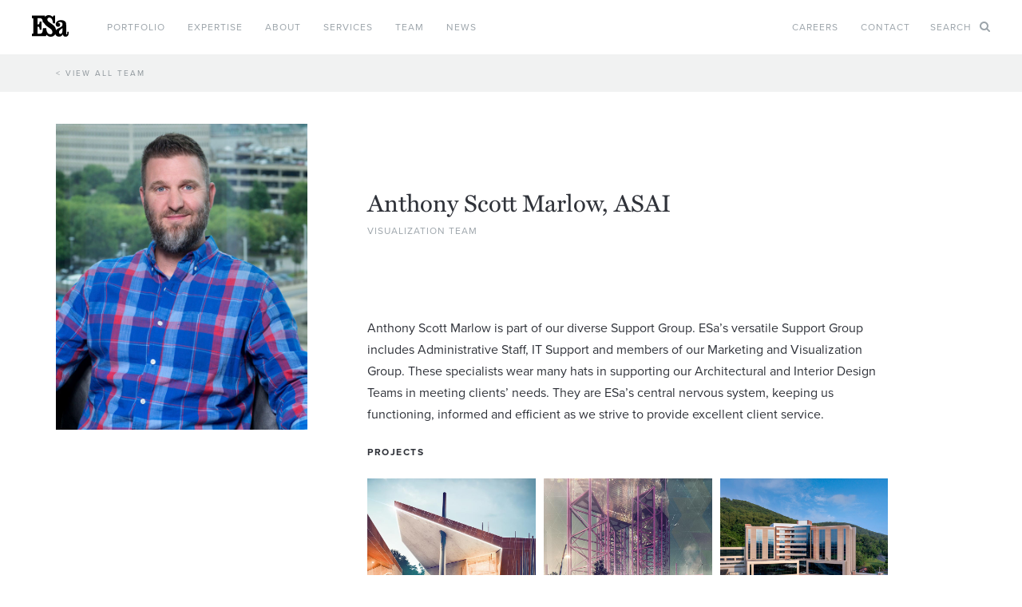

--- FILE ---
content_type: text/html; charset=UTF-8
request_url: https://esarch.com/people/anthony-scott-marlow/
body_size: 4710
content:
<!DOCTYPE html>
<html lang="en">
<head>

<!-- Site by Hart & Vine (hartandvine.com) -->

<meta charset="utf-8">
<meta name="viewport" content="width=device-width, initial-scale=1">
<script async onload="try{Typekit.load({ async: true });}catch(e){}" src="https://use.typekit.net/rfu6dnh.js"></script>
<link rel="stylesheet" href="/css/build/min-d21e234425.css">

<title>Anthony Scott Marlow &#8211; ESa</title>
<link data-rocket-prefetch href="https://use.typekit.net" rel="dns-prefetch">
<link data-rocket-prefetch href="https://www.googletagmanager.com" rel="dns-prefetch"><link rel="preload" data-rocket-preload as="image" href="https://esarch.com/content/uploads/Scott.jpg" fetchpriority="high">
<meta name='robots' content='max-image-preview:large' />
<link rel="canonical" href="https://esarch.com/people/anthony-scott-marlow/" />
<link rel='shortlink' href='https://esarch.com/?p=613' />

<!-- Google tag (gtag.js) -->
<script async src="https://www.googletagmanager.com/gtag/js?id=G-Z4SP43PNVK"></script>
<script>
	window.dataLayer = window.dataLayer || [];
	function gtag(){dataLayer.push(arguments);}
	gtag('js', new Date());
	gtag('config', 'G-Z4SP43PNVK');
</script>


</head>
<body id="bio">
<nav class="main-header">
	<div class="nav">
		<div class="m-head">
			<a href="/" class="m-logo"><svg role="img" aria-label="logo" width="51" height="30" class="svg-logo"><use xlink:href="#svg-logo" /></svg></a>
			<a href="#" class="ham"><span class="navicon"></span></a>
		</div>
		<a href="/" class="logo"><svg role="img" aria-label="logo" width="51" height="30" class="svg-logo"><use xlink:href="#svg-logo" /></svg></a>
		<ul>
			<li class="drop"><a href="https://esarch.com/portfolio/" class="top">Portfolio</a>
				<div class="dropdown dropdown1">
					<span></span><a href="https://esarch.com/portfolio/">Featured</a>
					<a href="https://esarch.com/portfolio/commercial/">Commercial</a>
					<a href="https://esarch.com/portfolio/community-arts/">Community + Arts</a>
					<a href="https://esarch.com/portfolio/education/">Education</a>
					<a href="https://esarch.com/portfolio/healthcare/">Healthcare</a>
					<a href="https://esarch.com/portfolio/hospitality/">Hospitality</a>
					<a href="https://esarch.com/portfolio/interior-design/">Interior Design</a>
					<a href="https://esarch.com/portfolio/residential/">Residential</a>
					<a href="https://esarch.com/portfolio/senior-living/">Senior Living</a>
					<a href="https://esarch.com/portfolio/legacy/">Legacy</a>
				</div>
			</li>
			<li class="drop"><button class="top">Expertise</button>
				<div class="dropdown dropdown2">
					<span></span>
					<a href="https://esarch.com/sector/commercial/">Commercial</a>
					<a href="https://esarch.com/sector/community-arts/">Community + Arts</a>
					<a href="https://esarch.com/sector/education/">Education</a>
					<a href="https://esarch.com/sector/healthcare/">Healthcare</a>
					<a href="https://esarch.com/sector/hospitality/">Hospitality</a>
					<a href="https://esarch.com/sector/residential/">Residential</a>
					<a href="https://esarch.com/sector/senior-living/">Senior Living</a>
				</div>
			</li>
			<li class="drop"><a href="https://esarch.com/about/" class="top">About</a>
				<div class="dropdown dropdown3">
					<span></span>
					<a href="https://esarch.com/about/">Firm</a>
					<a href="https://esarch.com/about/awards/">Awards</a>
					<a href="https://esarch.com/about/sustainability/">Sustainability</a>
					<a href="https://esarch.com/culture/">Culture</a>
				</div>
			</li>
			<li><a href="https://esarch.com/services/" class="top">Services</a></li>
			<li><a href="https://esarch.com/team/" class="top">Team</a></li>
			<li><a href="https://esarch.com/news/" class="top">News</a></li>
			<li><a href="https://esarch.com/careers/" class="top careers">Careers</a></li>
			<li class="m-contact"><a href="https://esarch.com/contact/" class="top contact">Contact</a></li>
			<li><a href="#" class="top search" id="show-modal-search">Search <svg role="img" aria-label="logo" width="13" height="13" class="svg-search"><use xlink:href="#svg-search" /></svg></a></li>
		</ul>
	</div>
</nav>

<div class="crumbs">
	<div class="container">
		<a href="https://esarch.com/team/">&lt; View All Team</a>
	</div>
</div>
<div class="ppl-1">
	<div class="site-w">
		<div class="flex">
			<div class="main">
				<header>
					<div class="mobile-photo">
						<img src="https://esarch.com/content/uploads/scott-marlow-th.jpg" alt="Anthony Scott Marlow">
					</div>
					<h1>Anthony Scott Marlow, ASAI</h1>
					<p>Visualization Team</p>
				</header>
				<div class="post-content">
					<p>Anthony Scott Marlow is part of our diverse Support Group. ESa’s versatile Support Group includes Administrative Staff, IT Support and members of our Marketing and Visualization Group. These specialists wear many hats in supporting our Architectural and Interior Design Teams in meeting clients’ needs. They are ESa’s central nervous system, keeping us functioning, informed and efficient as we strive to provide excellent client service.</p>
				
				</div>
				
				<div class="projects">
					<h2>Projects</h2>
					<ul class="portfolio clearfix">
						
						<li>
							<img src="https://esarch.com/content/uploads/SanFrancisco-th.jpg" alt="[unearthing] Design Competition">
							<a href="https://esarch.com/portfolio/unearthing-concept-design/" class="hover">
								<div class="mask"></div>
								<div class="text">
									<h5>[unearthing] Design Competition</h5>
								</div>
							</a>
						</li>

						
						<li>
							<img src="https://esarch.com/content/uploads/th2_levitower.jpg" alt="Levittower">
							<a href="https://esarch.com/portfolio/levittower/" class="hover">
								<div class="mask"></div>
								<div class="text">
									<h5>Levittower</h5>
								</div>
							</a>
						</li>

						
						<li>
							<img src="https://esarch.com/content/uploads/carilion-roanoke-ext-776x800-th.jpg" alt="Carilion Roanoke Memorial Hospital &#8211; Crystal Spring Tower &#8211; Cardiovascular Institute">
							<a href="https://esarch.com/portfolio/carilion-roanoke-medical-center-crystal-spring-tower-cardiovascular-institute/" class="hover">
								<div class="mask"></div>
								<div class="text">
									<h5>Carilion Roanoke Memorial Hospital &#8211; Crystal Spring Tower &#8211; Cardiovascular Institute</h5>
								</div>
							</a>
						</li>

						
					</ul>
				</div>
				
			</div>
			<div class="side">
				<img fetchpriority="high" src="https://esarch.com/content/uploads/Scott.jpg" alt="Anthony Scott Marlow" class="photo">
			</div>
		</div>
	</div>
</div>


<footer class="main-footer">
	<div class="nav">
		<a href="/" class="logo"><svg role="img" aria-label="logo" width="51" height="30" class="svg-logo"><use xlink:href="#svg-logo" /></svg></a>
		<ul>
			<li><a href="https://esarch.com/careers/">Careers</a></li>
			<li><a href="https://esarch.com/contact/">Contact Us</a></li>
			<li><a href="https://mailchi.mp/esarch/web-sign-ups" target="_blank">Newsletter</a></li>
		</ul>
	</div>
	<div class="footer-util">
		<ul>
			<li><a href="https://esarch.com/sitemap/">Site Map</a></li>
			<li><a href="https://esarch.com/privacy-policy/">Privacy</a></li>
			<li><a href="https://instagram.com/esa_architects/" class="ico" target="_blank"><svg role="img" aria-label="logo" width="18" height="18" class="svg-instagram"><use xlink:href="#svg-instagram" /></svg></a></li>
			<li><a href="https://www.linkedin.com/company/earl-swensson-associates" class="ico" target="_blank"><svg role="img" aria-label="logo" width="18" height="18" class="svg-linkedin"><use xlink:href="#svg-linkedin" /></svg></a></li>
			<li><a href="https://twitter.com/esa_architects" class="ico" target="_blank"><svg role="img" aria-label="logo" width="18" height="18" class="svg-xtwitter"><use xlink:href="#svg-xtwitter" /></svg></a></li>
			<li><a href="https://www.facebook.com/esarchitects1033" class="ico" target="_blank"><svg role="img" aria-label="logo" width="18" height="18" class="svg-facebook"><use xlink:href="#svg-facebook" /></svg></a></li>
		</ul>
	</div>
</footer>

<svg style="display: none;" xmlns="http://www.w3.org/2000/svg">
	<symbol id="svg-logo" viewBox="0 0 51 30">
		<path d="M49.07 23v.93c0 1.86-.16 2.71-.89 2.71-.53 0-.61-.4-.61-1.21V14.8c0-2.42-.12-4.04-.69-4.93-1.25-2.02-3.35-2.95-6.5-2.95-4.52 0-7.39 2.5-7.39 5.94 0 2.02 1.29 3.32 3.23 3.32 1.77 0 2.99-1.17 2.99-2.79s-1.01-2.67-2.51-2.67c-.21 0-.4.04-.64.08.77-.89 1.82-1.29 3.11-1.29 2.06 0 3.35 1.25 3.35 3.19 0 2.58-1.61 3.48-4.52 4.89-2.1 1.03-3.64 1.96-4.6 3.18-.33-4.34-2.98-6.63-7.39-9.64-2.83-1.94-4.64-3.07-4.64-5.09 0-1.61 1.09-2.71 2.83-2.71 2.75 0 4.68 2.79 5.01 8.04h2.99V.69h-2.34l-1.05 1.78C27.31.73 25.54 0 23.08 0c-2 0-3.77.84-5.02 2.24V.69H0v3.35c1.66.04 2.06.53 2.06 1.98v17.95c0 1.45-.4 1.94-2.06 1.98v3.35h19.23l1.13-1.98c1.5 1.78 3.39 2.67 5.69 2.67 2.94 0 5.2-1.39 6.41-3.77.62 2.29 2.48 3.69 5.23 3.69 2.26 0 3.99-1.05 5.17-3.19.56 2.18 1.74 3.19 3.75 3.19 2.99 0 4.4-1.74 4.4-5.34v-1.58h-1.93Zm-23.42 3.56c-2.99 0-5.45-2.39-5.81-8.42h-4.7c0 5.86-1.01 7.8-5.45 7.8H7.76v-9.98h.21c2.14 0 2.7 1.17 2.75 4.24h2.58V8.84h-2.58c-.08 2.95-.64 4.08-2.75 4.08h-.21V4.04h1.93c4.04 0 5.21 1.58 5.45 6.3h1.43c.56 1.53 1.63 2.74 3.14 4.12 1.01.93 2.95 2.22 5.57 4.12 2.14 1.53 3.19 2.91 3.19 4.98 0 1.81-1.12 2.99-2.81 2.99Zm16.76-5.62c0 3.43-.93 5.13-2.78 5.13-1.25 0-2.1-.89-2.1-2.34 0-2.34 1.77-3.6 4.88-5.66v2.87Z"/>
	</symbol>
	<symbol id="svg-search" viewBox="0 0 14 14">
		<path d="M9.69 5.92c0-1.04-.37-1.93-1.11-2.66-.74-.74-1.63-1.11-2.66-1.11s-1.93.37-2.66 1.11C2.52 4 2.15 4.89 2.15 5.92s.37 1.93 1.11 2.66 1.63 1.11 2.66 1.11 1.93-.37 2.66-1.11c.74-.74 1.11-1.63 1.11-2.66Zm4.31 7c0 .29-.11.54-.32.76s-.47.32-.76.32-.56-.11-.76-.32L9.27 10.8c-1 .7-2.12 1.04-3.36 1.04-.8 0-1.57-.16-2.3-.47s-1.36-.73-1.89-1.26S.77 8.95.46 8.22s-.47-1.5-.47-2.3.16-1.57.47-2.3.73-1.36 1.26-1.89S2.88.78 3.61.47 5.11 0 5.91 0s1.57.16 2.3.47 1.36.73 1.89 1.26.95 1.16 1.26 1.89.47 1.5.47 2.3c0 1.23-.35 2.35-1.04 3.36l2.89 2.89c.21.21.31.46.31.76Z"/>
	</symbol>
	<symbol id="svg-arrow-down" viewBox="0 0 16 16">
		<path d="M5.02 5.89 8.01 8.9l3.03-3.02c.31-.3.8-.3 1.1 0 .29.3.29.78 0 1.08l-3.42 3.47a.99.99 0 0 1-1.42 0L3.9 6.99c-.31-.31-.3-.82.01-1.13a.8.8 0 0 1 1.12.01Z"/>
	</symbol>
	<symbol id="svg-xtwitter" viewBox="0 0 18 18">
		<path d="M10.68 7.62 17.23 0h-1.55L9.99 6.62 5.44 0H.19l6.88 10.01L.19 18h1.55l6.01-6.99 4.8 6.99h5.24L10.66 7.62Zm-2.13 2.47-.7-1-5.54-7.92H4.7l4.47 6.4.7 1 5.82 8.32H13.3L8.55 10.1Z"/>
	</symbol>
	<symbol id="svg-instagram" viewBox="0 0 18 18">
		<path d="M15.01 0H2.99C1.34 0 0 1.34 0 2.99v12.02C0 16.65 1.34 18 2.99 18h12.02c1.64 0 2.99-1.34 2.99-2.99V2.99C18 1.35 16.66 0 15.01 0ZM5.76 7.88h6.48c.12.35.19.73.19 1.12 0 1.89-1.54 3.43-3.43 3.43S5.57 10.89 5.57 9c0-.39.07-.77.19-1.12Zm9.99 0v6.75c0 .62-.51 1.12-1.12 1.12H3.38c-.62 0-1.12-.51-1.12-1.12V7.88h1.76c-.08.36-.12.74-.12 1.12 0 2.82 2.29 5.12 5.12 5.12s5.12-2.29 5.12-5.12c0-.39-.04-.76-.12-1.12h1.76Zm0-3.94c0 .31-.25.56-.56.56h-1.12a.56.56 0 0 1-.56-.56V2.82c0-.31.25-.56.56-.56h1.12c.31 0 .56.25.56.56v1.12Z"/>
	</symbol>
	<symbol id="svg-linkedin" viewBox="0 0 18 18">
		<path d="M14.98 0H3.02A3.03 3.03 0 0 0 0 3.02v11.95a3.03 3.03 0 0 0 3.02 3.02h11.95a3.03 3.03 0 0 0 3.02-3.02V3.02A3.03 3.03 0 0 0 14.97 0ZM6.75 14.62H4.5V6.74h2.25v7.88Zm-1.12-9c-.62 0-1.12-.5-1.12-1.12s.5-1.12 1.12-1.12 1.12.5 1.12 1.12-.5 1.12-1.12 1.12Zm9 9h-2.25v-4.5c0-.62-.5-1.12-1.12-1.12s-1.12.5-1.12 1.12v4.5H7.89V6.74h2.25v1.4c.46-.64 1.17-1.4 1.97-1.4 1.4 0 2.53 1.26 2.53 2.81v5.06Z"/>
	</symbol>
	<symbol id="svg-facebook" viewBox="0 0 18 18">
		<path d="M16.31 0H1.69C.76 0 0 .76 0 1.69v14.62C0 17.24.76 18 1.69 18H9v-7.88H6.75V7.87H9V6.75c0-1.86 1.52-3.38 3.38-3.38h2.25v2.25h-2.25c-.62 0-1.12.51-1.12 1.12v1.12h3.38l-.56 2.25h-2.81v7.88h5.06c.93 0 1.69-.76 1.69-1.69V1.69c0-.93-.76-1.69-1.69-1.69Z"/>
	</symbol>
	<symbol id="svg-pin" viewBox="0 0 7 11">
		<path d="M3.5 0C1.67 0 .16 1.51.16 3.34v.11c0 .32.11.65.22.97C1.13 6.79 3.51 11 3.51 11s2.48-4.31 3.13-6.58c.11-.32.22-.65.22-.97v-.11C6.86 1.51 5.35 0 3.52 0Zm0 4.96c-.86 0-1.62-.65-1.62-1.62 0-.86.75-1.62 1.62-1.62s1.62.75 1.62 1.62c0 .97-.65 1.62-1.62 1.62Z"/>
	</symbol>
	<symbol id="svg-arrow-left" viewBox="0 0 15 28">
		<path d="m14.15 0 .69.69L1.54 14l13.3 13.3-.69.69L.16 14 14.15 0Z"/>
	</symbol>
	<symbol id="svg-arrow-right" viewBox="0 0 15 28">
		<path d="m.85 27.99-.69-.69L13.46 14 .16.7.85 0l13.99 13.99-13.99 14Z"/>
	</symbol>
	<symbol id="svg-arrow-back" viewBox="0 0 6 9">
		<path d="M4.53 8.29.59 4.48 4.74.87l.52.6-3.49 3.05 3.32 3.19-.56.58z"/>
	</symbol>
	<symbol id="svg-quote" viewBox="0 0 31 24">
		<path d="M24.18 23.99c-4.71 0-7.22-4.51-7.22-8.83 0-7.52 6.92-13.04 13.34-14.95l.6-.2v5.32l-.4.1c-1.5.5-5.12 1.81-6.82 4.82.3-.1.6-.1.9-.1 3.81 0 6.42 2.71 6.42 6.82.1 3.91-3.01 7.02-6.82 7.02Zm5.71-22.57c-6.02 2.01-11.94 7.32-11.94 13.84 0 3.81 2.21 7.82 6.22 7.82 3.31 0 5.92-2.61 5.92-6.12s-2.11-5.82-5.42-5.82c-.3 0-.6.1-1 .2-.2.1-.5.1-.8.1l-.8.1.3-.8c1.5-3.71 5.52-5.52 7.52-6.12v-3.2ZM7.22 23.99C2.51 23.99 0 19.47 0 15.16 0 7.64 6.92 2.12 13.34.21l.6-.2v5.32l-.4.1c-1.5.5-5.02 1.81-6.72 4.82.3-.1.6-.1.9-.1 3.81 0 6.42 2.71 6.42 6.82s-3.01 7.02-6.92 7.02Zm5.72-22.57C6.92 3.42 1 8.74 1 15.16c0 3.81 2.21 7.82 6.22 7.82 3.31 0 5.92-2.61 5.92-6.12s-2.11-5.82-5.42-5.82c-.3 0-.6.1-1 .2-.2.1-.5.1-.8.1l-.9.1.3-.8c1.5-3.71 5.52-5.52 7.52-6.12v-3.1h.1Z"/>
	</symbol>
	<symbol id="svg-mail" viewBox="0 0 25 24">
		<path d="M.37 3v18h24.25V3H.37Zm21.38 2.36-9.28 7.67-9.25-7.67h18.53Zm.51 13.28H2.73V8.17l9.74 8.07 9.79-8.09v10.49Z"/>
	</symbol>
	<symbol id="svg-triangle-down" viewBox="0 0 12 12">
		<path d="M1.38 1.84h9.25l-4.62 8.32-4.63-8.32Z"/>
	</symbol>
	<symbol id="svg-link" viewBox="0 0 19 16">
		<path fill-rule="evenodd" d="M19 5.47v9.97H6.19v-3.1h1.54v1.52h9.73V7.04h-2.34V5.46H19ZM12.81 0v9.97H0V0h12.81Zm-1.54 1.58H1.54V8.4h9.73V1.58Z"/>
	</symbol>
</svg>

<script src="/js/build/all-bf071e78f0.js"></script>
 

</body>
</html>
<!-- Cached for great performance -->

--- FILE ---
content_type: text/css; charset=utf-8
request_url: https://esarch.com/css/build/min-d21e234425.css
body_size: 23897
content:
@charset "UTF-8";
/*!
 * Bootstrap v4.0.0 (https://getbootstrap.com)
 * Copyright 2011-2018 The Bootstrap Authors
 * Copyright 2011-2018 Twitter, Inc.
 * Licensed under MIT (https://github.com/twbs/bootstrap/blob/master/LICENSE)
 */.container{margin-left:auto;margin-right:auto;padding-left:15px;padding-right:15px;width:100%}@media (min-width:576px){.container{max-width:540px}}@media (min-width:768px){.container{max-width:720px}}@media (min-width:992px){.container{max-width:960px}}@media (min-width:1200px){.container{max-width:1140px}}.container-fluid{margin-left:auto;margin-right:auto;padding-left:15px;padding-right:15px;width:100%}.row{display:flex;flex-wrap:wrap;margin-left:-15px;margin-right:-15px}.no-gutters{margin-left:0;margin-right:0}.no-gutters>.col,.no-gutters>[class*=col-]{padding-left:0;padding-right:0}.col,.col-1,.col-10,.col-11,.col-12,.col-2,.col-3,.col-4,.col-5,.col-6,.col-7,.col-8,.col-9,.col-auto,.col-lg,.col-lg-1,.col-lg-10,.col-lg-11,.col-lg-12,.col-lg-2,.col-lg-3,.col-lg-4,.col-lg-5,.col-lg-6,.col-lg-7,.col-lg-8,.col-lg-9,.col-lg-auto,.col-md,.col-md-1,.col-md-10,.col-md-11,.col-md-12,.col-md-2,.col-md-3,.col-md-4,.col-md-5,.col-md-6,.col-md-7,.col-md-8,.col-md-9,.col-md-auto,.col-sm,.col-sm-1,.col-sm-10,.col-sm-11,.col-sm-12,.col-sm-2,.col-sm-3,.col-sm-4,.col-sm-5,.col-sm-6,.col-sm-7,.col-sm-8,.col-sm-9,.col-sm-auto,.col-xl,.col-xl-1,.col-xl-10,.col-xl-11,.col-xl-12,.col-xl-2,.col-xl-3,.col-xl-4,.col-xl-5,.col-xl-6,.col-xl-7,.col-xl-8,.col-xl-9,.col-xl-auto{min-height:1px;padding-left:15px;padding-right:15px;position:relative;width:100%}.col{flex-basis:0;flex-grow:1;max-width:100%}.col-auto{flex:0 0 auto;max-width:none;width:auto}.col-1{flex:0 0 8.3333333333%;max-width:8.3333333333%}.col-2{flex:0 0 16.6666666667%;max-width:16.6666666667%}.col-3{flex:0 0 25%;max-width:25%}.col-4{flex:0 0 33.3333333333%;max-width:33.3333333333%}.col-5{flex:0 0 41.6666666667%;max-width:41.6666666667%}.col-6{flex:0 0 50%;max-width:50%}.col-7{flex:0 0 58.3333333333%;max-width:58.3333333333%}.col-8{flex:0 0 66.6666666667%;max-width:66.6666666667%}.col-9{flex:0 0 75%;max-width:75%}.col-10{flex:0 0 83.3333333333%;max-width:83.3333333333%}.col-11{flex:0 0 91.6666666667%;max-width:91.6666666667%}.col-12{flex:0 0 100%;max-width:100%}.order-first{order:-1}.order-last{order:13}.order-0{order:0}.order-1{order:1}.order-2{order:2}.order-3{order:3}.order-4{order:4}.order-5{order:5}.order-6{order:6}.order-7{order:7}.order-8{order:8}.order-9{order:9}.order-10{order:10}.order-11{order:11}.order-12{order:12}.offset-1{margin-left:8.3333333333%}.offset-2{margin-left:16.6666666667%}.offset-3{margin-left:25%}.offset-4{margin-left:33.3333333333%}.offset-5{margin-left:41.6666666667%}.offset-6{margin-left:50%}.offset-7{margin-left:58.3333333333%}.offset-8{margin-left:66.6666666667%}.offset-9{margin-left:75%}.offset-10{margin-left:83.3333333333%}.offset-11{margin-left:91.6666666667%}@media (min-width:576px){.col-sm{flex-basis:0;flex-grow:1;max-width:100%}.col-sm-auto{flex:0 0 auto;max-width:none;width:auto}.col-sm-1{flex:0 0 8.3333333333%;max-width:8.3333333333%}.col-sm-2{flex:0 0 16.6666666667%;max-width:16.6666666667%}.col-sm-3{flex:0 0 25%;max-width:25%}.col-sm-4{flex:0 0 33.3333333333%;max-width:33.3333333333%}.col-sm-5{flex:0 0 41.6666666667%;max-width:41.6666666667%}.col-sm-6{flex:0 0 50%;max-width:50%}.col-sm-7{flex:0 0 58.3333333333%;max-width:58.3333333333%}.col-sm-8{flex:0 0 66.6666666667%;max-width:66.6666666667%}.col-sm-9{flex:0 0 75%;max-width:75%}.col-sm-10{flex:0 0 83.3333333333%;max-width:83.3333333333%}.col-sm-11{flex:0 0 91.6666666667%;max-width:91.6666666667%}.col-sm-12{flex:0 0 100%;max-width:100%}.order-sm-first{order:-1}.order-sm-last{order:13}.order-sm-0{order:0}.order-sm-1{order:1}.order-sm-2{order:2}.order-sm-3{order:3}.order-sm-4{order:4}.order-sm-5{order:5}.order-sm-6{order:6}.order-sm-7{order:7}.order-sm-8{order:8}.order-sm-9{order:9}.order-sm-10{order:10}.order-sm-11{order:11}.order-sm-12{order:12}.offset-sm-0{margin-left:0}.offset-sm-1{margin-left:8.3333333333%}.offset-sm-2{margin-left:16.6666666667%}.offset-sm-3{margin-left:25%}.offset-sm-4{margin-left:33.3333333333%}.offset-sm-5{margin-left:41.6666666667%}.offset-sm-6{margin-left:50%}.offset-sm-7{margin-left:58.3333333333%}.offset-sm-8{margin-left:66.6666666667%}.offset-sm-9{margin-left:75%}.offset-sm-10{margin-left:83.3333333333%}.offset-sm-11{margin-left:91.6666666667%}}@media (min-width:768px){.col-md{flex-basis:0;flex-grow:1;max-width:100%}.col-md-auto{flex:0 0 auto;max-width:none;width:auto}.col-md-1{flex:0 0 8.3333333333%;max-width:8.3333333333%}.col-md-2{flex:0 0 16.6666666667%;max-width:16.6666666667%}.col-md-3{flex:0 0 25%;max-width:25%}.col-md-4{flex:0 0 33.3333333333%;max-width:33.3333333333%}.col-md-5{flex:0 0 41.6666666667%;max-width:41.6666666667%}.col-md-6{flex:0 0 50%;max-width:50%}.col-md-7{flex:0 0 58.3333333333%;max-width:58.3333333333%}.col-md-8{flex:0 0 66.6666666667%;max-width:66.6666666667%}.col-md-9{flex:0 0 75%;max-width:75%}.col-md-10{flex:0 0 83.3333333333%;max-width:83.3333333333%}.col-md-11{flex:0 0 91.6666666667%;max-width:91.6666666667%}.col-md-12{flex:0 0 100%;max-width:100%}.order-md-first{order:-1}.order-md-last{order:13}.order-md-0{order:0}.order-md-1{order:1}.order-md-2{order:2}.order-md-3{order:3}.order-md-4{order:4}.order-md-5{order:5}.order-md-6{order:6}.order-md-7{order:7}.order-md-8{order:8}.order-md-9{order:9}.order-md-10{order:10}.order-md-11{order:11}.order-md-12{order:12}.offset-md-0{margin-left:0}.offset-md-1{margin-left:8.3333333333%}.offset-md-2{margin-left:16.6666666667%}.offset-md-3{margin-left:25%}.offset-md-4{margin-left:33.3333333333%}.offset-md-5{margin-left:41.6666666667%}.offset-md-6{margin-left:50%}.offset-md-7{margin-left:58.3333333333%}.offset-md-8{margin-left:66.6666666667%}.offset-md-9{margin-left:75%}.offset-md-10{margin-left:83.3333333333%}.offset-md-11{margin-left:91.6666666667%}}@media (min-width:992px){.col-lg{flex-basis:0;flex-grow:1;max-width:100%}.col-lg-auto{flex:0 0 auto;max-width:none;width:auto}.col-lg-1{flex:0 0 8.3333333333%;max-width:8.3333333333%}.col-lg-2{flex:0 0 16.6666666667%;max-width:16.6666666667%}.col-lg-3{flex:0 0 25%;max-width:25%}.col-lg-4{flex:0 0 33.3333333333%;max-width:33.3333333333%}.col-lg-5{flex:0 0 41.6666666667%;max-width:41.6666666667%}.col-lg-6{flex:0 0 50%;max-width:50%}.col-lg-7{flex:0 0 58.3333333333%;max-width:58.3333333333%}.col-lg-8{flex:0 0 66.6666666667%;max-width:66.6666666667%}.col-lg-9{flex:0 0 75%;max-width:75%}.col-lg-10{flex:0 0 83.3333333333%;max-width:83.3333333333%}.col-lg-11{flex:0 0 91.6666666667%;max-width:91.6666666667%}.col-lg-12{flex:0 0 100%;max-width:100%}.order-lg-first{order:-1}.order-lg-last{order:13}.order-lg-0{order:0}.order-lg-1{order:1}.order-lg-2{order:2}.order-lg-3{order:3}.order-lg-4{order:4}.order-lg-5{order:5}.order-lg-6{order:6}.order-lg-7{order:7}.order-lg-8{order:8}.order-lg-9{order:9}.order-lg-10{order:10}.order-lg-11{order:11}.order-lg-12{order:12}.offset-lg-0{margin-left:0}.offset-lg-1{margin-left:8.3333333333%}.offset-lg-2{margin-left:16.6666666667%}.offset-lg-3{margin-left:25%}.offset-lg-4{margin-left:33.3333333333%}.offset-lg-5{margin-left:41.6666666667%}.offset-lg-6{margin-left:50%}.offset-lg-7{margin-left:58.3333333333%}.offset-lg-8{margin-left:66.6666666667%}.offset-lg-9{margin-left:75%}.offset-lg-10{margin-left:83.3333333333%}.offset-lg-11{margin-left:91.6666666667%}}@media (min-width:1200px){.col-xl{flex-basis:0;flex-grow:1;max-width:100%}.col-xl-auto{flex:0 0 auto;max-width:none;width:auto}.col-xl-1{flex:0 0 8.3333333333%;max-width:8.3333333333%}.col-xl-2{flex:0 0 16.6666666667%;max-width:16.6666666667%}.col-xl-3{flex:0 0 25%;max-width:25%}.col-xl-4{flex:0 0 33.3333333333%;max-width:33.3333333333%}.col-xl-5{flex:0 0 41.6666666667%;max-width:41.6666666667%}.col-xl-6{flex:0 0 50%;max-width:50%}.col-xl-7{flex:0 0 58.3333333333%;max-width:58.3333333333%}.col-xl-8{flex:0 0 66.6666666667%;max-width:66.6666666667%}.col-xl-9{flex:0 0 75%;max-width:75%}.col-xl-10{flex:0 0 83.3333333333%;max-width:83.3333333333%}.col-xl-11{flex:0 0 91.6666666667%;max-width:91.6666666667%}.col-xl-12{flex:0 0 100%;max-width:100%}.order-xl-first{order:-1}.order-xl-last{order:13}.order-xl-0{order:0}.order-xl-1{order:1}.order-xl-2{order:2}.order-xl-3{order:3}.order-xl-4{order:4}.order-xl-5{order:5}.order-xl-6{order:6}.order-xl-7{order:7}.order-xl-8{order:8}.order-xl-9{order:9}.order-xl-10{order:10}.order-xl-11{order:11}.order-xl-12{order:12}.offset-xl-0{margin-left:0}.offset-xl-1{margin-left:8.3333333333%}.offset-xl-2{margin-left:16.6666666667%}.offset-xl-3{margin-left:25%}.offset-xl-4{margin-left:33.3333333333%}.offset-xl-5{margin-left:41.6666666667%}.offset-xl-6{margin-left:50%}.offset-xl-7{margin-left:58.3333333333%}.offset-xl-8{margin-left:66.6666666667%}.offset-xl-9{margin-left:75%}.offset-xl-10{margin-left:83.3333333333%}.offset-xl-11{margin-left:91.6666666667%}}.modal,.modal-open{overflow:hidden}.modal{bottom:0;display:none;left:0;outline:0;position:fixed;right:0;top:0;z-index:1050}.modal-open .modal{overflow-x:hidden;overflow-y:auto}.modal-dialog{margin:.5rem;pointer-events:none;position:relative;width:auto}.modal.fade .modal-dialog{transform:translateY(-25%);transition:transform .3s ease-out}.modal.show .modal-dialog{transform:translate(0)}.modal-dialog-centered{align-items:center;display:flex;min-height:calc(100% - 1rem)}.modal-content{background-clip:padding-box;background-color:#fff;border:1px solid rgba(47,50,57,.2);border-radius:.3rem;display:flex;flex-direction:column;outline:0;pointer-events:auto;position:relative;width:100%}.modal-backdrop{background-color:#2f3239;bottom:0;left:0;position:fixed;right:0;top:0;z-index:1040}.modal-backdrop.fade{opacity:0}.modal-backdrop.show{opacity:.5}.modal-header{align-items:flex-start;border-bottom:1px solid #e9ecef;border-top-left-radius:.3rem;border-top-right-radius:.3rem;display:flex;justify-content:space-between;padding:1rem}.modal-header .close{margin:-1rem -1rem -1rem auto;padding:1rem}.modal-title{line-height:1.5;margin-bottom:0}.modal-body{flex:1 1 auto;padding:1rem;position:relative}.modal-footer{align-items:center;border-top:1px solid #e9ecef;display:flex;justify-content:flex-end;padding:1rem}.modal-footer>:not(:first-child){margin-left:.25rem}.modal-footer>:not(:last-child){margin-right:.25rem}.modal-scrollbar-measure{height:50px;overflow:scroll;position:absolute;top:-9999px;width:50px}@media (min-width:576px){.modal-dialog{margin:1.75rem auto;max-width:500px}.modal-dialog-centered{min-height:calc(100% - 3.5rem)}.modal-sm{max-width:300px}}@media (min-width:992px){.modal-lg{max-width:800px}}.align-baseline{vertical-align:baseline!important}.align-top{vertical-align:top!important}.align-middle{vertical-align:middle!important}.align-bottom{vertical-align:bottom!important}.align-text-bottom{vertical-align:text-bottom!important}.align-text-top{vertical-align:text-top!important}.bg-primary{background-color:#67b1da!important}a.bg-primary:focus,a.bg-primary:hover,button.bg-primary:focus,button.bg-primary:hover{background-color:#3e9cd0!important}.bg-secondary{background-color:#6c757d!important}a.bg-secondary:focus,a.bg-secondary:hover,button.bg-secondary:focus,button.bg-secondary:hover{background-color:#545b62!important}.bg-success{background-color:#28a745!important}a.bg-success:focus,a.bg-success:hover,button.bg-success:focus,button.bg-success:hover{background-color:#1e7e34!important}.bg-info{background-color:#17a2b8!important}a.bg-info:focus,a.bg-info:hover,button.bg-info:focus,button.bg-info:hover{background-color:#117a8b!important}.bg-warning{background-color:#ffc107!important}a.bg-warning:focus,a.bg-warning:hover,button.bg-warning:focus,button.bg-warning:hover{background-color:#d39e00!important}.bg-danger{background-color:#dc3545!important}a.bg-danger:focus,a.bg-danger:hover,button.bg-danger:focus,button.bg-danger:hover{background-color:#bd2130!important}.bg-light{background-color:#f8f9fa!important}a.bg-light:focus,a.bg-light:hover,button.bg-light:focus,button.bg-light:hover{background-color:#dae0e5!important}.bg-dark{background-color:#343a40!important}a.bg-dark:focus,a.bg-dark:hover,button.bg-dark:focus,button.bg-dark:hover{background-color:#1d2124!important}.bg-white{background-color:#fff!important}.bg-transparent{background-color:transparent!important}.border{border:1px solid #dee2e6!important}.border-top{border-top:1px solid #dee2e6!important}.border-right{border-right:1px solid #dee2e6!important}.border-bottom{border-bottom:1px solid #dee2e6!important}.border-left{border-left:1px solid #dee2e6!important}.border-0{border:0!important}.border-top-0{border-top:0!important}.border-right-0{border-right:0!important}.border-bottom-0{border-bottom:0!important}.border-left-0{border-left:0!important}.border-primary{border-color:#67b1da!important}.border-secondary{border-color:#6c757d!important}.border-success{border-color:#28a745!important}.border-info{border-color:#17a2b8!important}.border-warning{border-color:#ffc107!important}.border-danger{border-color:#dc3545!important}.border-light{border-color:#f8f9fa!important}.border-dark{border-color:#343a40!important}.border-white{border-color:#fff!important}.rounded{border-radius:.25rem!important}.rounded-top{border-top-left-radius:.25rem!important}.rounded-right,.rounded-top{border-top-right-radius:.25rem!important}.rounded-bottom,.rounded-right{border-bottom-right-radius:.25rem!important}.rounded-bottom,.rounded-left{border-bottom-left-radius:.25rem!important}.rounded-left{border-top-left-radius:.25rem!important}.rounded-circle{border-radius:50%!important}.rounded-0{border-radius:0!important}.clearfix:after{clear:both;content:"";display:block}.d-none{display:none!important}.d-inline{display:inline!important}.d-inline-block{display:inline-block!important}.d-block{display:block!important}.d-table{display:table!important}.d-table-row{display:table-row!important}.d-table-cell{display:table-cell!important}.d-flex{display:flex!important}.d-inline-flex{display:inline-flex!important}@media (min-width:576px){.d-sm-none{display:none!important}.d-sm-inline{display:inline!important}.d-sm-inline-block{display:inline-block!important}.d-sm-block{display:block!important}.d-sm-table{display:table!important}.d-sm-table-row{display:table-row!important}.d-sm-table-cell{display:table-cell!important}.d-sm-flex{display:flex!important}.d-sm-inline-flex{display:inline-flex!important}}@media (min-width:768px){.d-md-none{display:none!important}.d-md-inline{display:inline!important}.d-md-inline-block{display:inline-block!important}.d-md-block{display:block!important}.d-md-table{display:table!important}.d-md-table-row{display:table-row!important}.d-md-table-cell{display:table-cell!important}.d-md-flex{display:flex!important}.d-md-inline-flex{display:inline-flex!important}}@media (min-width:992px){.d-lg-none{display:none!important}.d-lg-inline{display:inline!important}.d-lg-inline-block{display:inline-block!important}.d-lg-block{display:block!important}.d-lg-table{display:table!important}.d-lg-table-row{display:table-row!important}.d-lg-table-cell{display:table-cell!important}.d-lg-flex{display:flex!important}.d-lg-inline-flex{display:inline-flex!important}}@media (min-width:1200px){.d-xl-none{display:none!important}.d-xl-inline{display:inline!important}.d-xl-inline-block{display:inline-block!important}.d-xl-block{display:block!important}.d-xl-table{display:table!important}.d-xl-table-row{display:table-row!important}.d-xl-table-cell{display:table-cell!important}.d-xl-flex{display:flex!important}.d-xl-inline-flex{display:inline-flex!important}}@media print{.d-print-none{display:none!important}.d-print-inline{display:inline!important}.d-print-inline-block{display:inline-block!important}.d-print-block{display:block!important}.d-print-table{display:table!important}.d-print-table-row{display:table-row!important}.d-print-table-cell{display:table-cell!important}.d-print-flex{display:flex!important}.d-print-inline-flex{display:inline-flex!important}}.embed-responsive{display:block;overflow:hidden;padding:0;position:relative;width:100%}.embed-responsive:before{content:"";display:block}.embed-responsive .embed-responsive-item,.embed-responsive embed,.embed-responsive iframe,.embed-responsive object,.embed-responsive video{border:0;bottom:0;height:100%;left:0;position:absolute;top:0;width:100%}.embed-responsive-21by9:before{padding-top:42.8571428571%}.embed-responsive-16by9:before{padding-top:56.25%}.embed-responsive-4by3:before{padding-top:75%}.embed-responsive-1by1:before{padding-top:100%}.flex-row{flex-direction:row!important}.flex-column{flex-direction:column!important}.flex-row-reverse{flex-direction:row-reverse!important}.flex-column-reverse{flex-direction:column-reverse!important}.flex-wrap{flex-wrap:wrap!important}.flex-nowrap{flex-wrap:nowrap!important}.flex-wrap-reverse{flex-wrap:wrap-reverse!important}.justify-content-start{justify-content:flex-start!important}.justify-content-end{justify-content:flex-end!important}.justify-content-center{justify-content:center!important}.justify-content-between{justify-content:space-between!important}.justify-content-around{justify-content:space-around!important}.align-items-start{align-items:flex-start!important}.align-items-end{align-items:flex-end!important}.align-items-center{align-items:center!important}.align-items-baseline{align-items:baseline!important}.align-items-stretch{align-items:stretch!important}.align-content-start{align-content:flex-start!important}.align-content-end{align-content:flex-end!important}.align-content-center{align-content:center!important}.align-content-between{align-content:space-between!important}.align-content-around{align-content:space-around!important}.align-content-stretch{align-content:stretch!important}.align-self-auto{align-self:auto!important}.align-self-start{align-self:flex-start!important}.align-self-end{align-self:flex-end!important}.align-self-center{align-self:center!important}.align-self-baseline{align-self:baseline!important}.align-self-stretch{align-self:stretch!important}@media (min-width:576px){.flex-sm-row{flex-direction:row!important}.flex-sm-column{flex-direction:column!important}.flex-sm-row-reverse{flex-direction:row-reverse!important}.flex-sm-column-reverse{flex-direction:column-reverse!important}.flex-sm-wrap{flex-wrap:wrap!important}.flex-sm-nowrap{flex-wrap:nowrap!important}.flex-sm-wrap-reverse{flex-wrap:wrap-reverse!important}.justify-content-sm-start{justify-content:flex-start!important}.justify-content-sm-end{justify-content:flex-end!important}.justify-content-sm-center{justify-content:center!important}.justify-content-sm-between{justify-content:space-between!important}.justify-content-sm-around{justify-content:space-around!important}.align-items-sm-start{align-items:flex-start!important}.align-items-sm-end{align-items:flex-end!important}.align-items-sm-center{align-items:center!important}.align-items-sm-baseline{align-items:baseline!important}.align-items-sm-stretch{align-items:stretch!important}.align-content-sm-start{align-content:flex-start!important}.align-content-sm-end{align-content:flex-end!important}.align-content-sm-center{align-content:center!important}.align-content-sm-between{align-content:space-between!important}.align-content-sm-around{align-content:space-around!important}.align-content-sm-stretch{align-content:stretch!important}.align-self-sm-auto{align-self:auto!important}.align-self-sm-start{align-self:flex-start!important}.align-self-sm-end{align-self:flex-end!important}.align-self-sm-center{align-self:center!important}.align-self-sm-baseline{align-self:baseline!important}.align-self-sm-stretch{align-self:stretch!important}}@media (min-width:768px){.flex-md-row{flex-direction:row!important}.flex-md-column{flex-direction:column!important}.flex-md-row-reverse{flex-direction:row-reverse!important}.flex-md-column-reverse{flex-direction:column-reverse!important}.flex-md-wrap{flex-wrap:wrap!important}.flex-md-nowrap{flex-wrap:nowrap!important}.flex-md-wrap-reverse{flex-wrap:wrap-reverse!important}.justify-content-md-start{justify-content:flex-start!important}.justify-content-md-end{justify-content:flex-end!important}.justify-content-md-center{justify-content:center!important}.justify-content-md-between{justify-content:space-between!important}.justify-content-md-around{justify-content:space-around!important}.align-items-md-start{align-items:flex-start!important}.align-items-md-end{align-items:flex-end!important}.align-items-md-center{align-items:center!important}.align-items-md-baseline{align-items:baseline!important}.align-items-md-stretch{align-items:stretch!important}.align-content-md-start{align-content:flex-start!important}.align-content-md-end{align-content:flex-end!important}.align-content-md-center{align-content:center!important}.align-content-md-between{align-content:space-between!important}.align-content-md-around{align-content:space-around!important}.align-content-md-stretch{align-content:stretch!important}.align-self-md-auto{align-self:auto!important}.align-self-md-start{align-self:flex-start!important}.align-self-md-end{align-self:flex-end!important}.align-self-md-center{align-self:center!important}.align-self-md-baseline{align-self:baseline!important}.align-self-md-stretch{align-self:stretch!important}}@media (min-width:992px){.flex-lg-row{flex-direction:row!important}.flex-lg-column{flex-direction:column!important}.flex-lg-row-reverse{flex-direction:row-reverse!important}.flex-lg-column-reverse{flex-direction:column-reverse!important}.flex-lg-wrap{flex-wrap:wrap!important}.flex-lg-nowrap{flex-wrap:nowrap!important}.flex-lg-wrap-reverse{flex-wrap:wrap-reverse!important}.justify-content-lg-start{justify-content:flex-start!important}.justify-content-lg-end{justify-content:flex-end!important}.justify-content-lg-center{justify-content:center!important}.justify-content-lg-between{justify-content:space-between!important}.justify-content-lg-around{justify-content:space-around!important}.align-items-lg-start{align-items:flex-start!important}.align-items-lg-end{align-items:flex-end!important}.align-items-lg-center{align-items:center!important}.align-items-lg-baseline{align-items:baseline!important}.align-items-lg-stretch{align-items:stretch!important}.align-content-lg-start{align-content:flex-start!important}.align-content-lg-end{align-content:flex-end!important}.align-content-lg-center{align-content:center!important}.align-content-lg-between{align-content:space-between!important}.align-content-lg-around{align-content:space-around!important}.align-content-lg-stretch{align-content:stretch!important}.align-self-lg-auto{align-self:auto!important}.align-self-lg-start{align-self:flex-start!important}.align-self-lg-end{align-self:flex-end!important}.align-self-lg-center{align-self:center!important}.align-self-lg-baseline{align-self:baseline!important}.align-self-lg-stretch{align-self:stretch!important}}@media (min-width:1200px){.flex-xl-row{flex-direction:row!important}.flex-xl-column{flex-direction:column!important}.flex-xl-row-reverse{flex-direction:row-reverse!important}.flex-xl-column-reverse{flex-direction:column-reverse!important}.flex-xl-wrap{flex-wrap:wrap!important}.flex-xl-nowrap{flex-wrap:nowrap!important}.flex-xl-wrap-reverse{flex-wrap:wrap-reverse!important}.justify-content-xl-start{justify-content:flex-start!important}.justify-content-xl-end{justify-content:flex-end!important}.justify-content-xl-center{justify-content:center!important}.justify-content-xl-between{justify-content:space-between!important}.justify-content-xl-around{justify-content:space-around!important}.align-items-xl-start{align-items:flex-start!important}.align-items-xl-end{align-items:flex-end!important}.align-items-xl-center{align-items:center!important}.align-items-xl-baseline{align-items:baseline!important}.align-items-xl-stretch{align-items:stretch!important}.align-content-xl-start{align-content:flex-start!important}.align-content-xl-end{align-content:flex-end!important}.align-content-xl-center{align-content:center!important}.align-content-xl-between{align-content:space-between!important}.align-content-xl-around{align-content:space-around!important}.align-content-xl-stretch{align-content:stretch!important}.align-self-xl-auto{align-self:auto!important}.align-self-xl-start{align-self:flex-start!important}.align-self-xl-end{align-self:flex-end!important}.align-self-xl-center{align-self:center!important}.align-self-xl-baseline{align-self:baseline!important}.align-self-xl-stretch{align-self:stretch!important}}.float-left{float:left!important}.float-right{float:right!important}.float-none{float:none!important}@media (min-width:576px){.float-sm-left{float:left!important}.float-sm-right{float:right!important}.float-sm-none{float:none!important}}@media (min-width:768px){.float-md-left{float:left!important}.float-md-right{float:right!important}.float-md-none{float:none!important}}@media (min-width:992px){.float-lg-left{float:left!important}.float-lg-right{float:right!important}.float-lg-none{float:none!important}}@media (min-width:1200px){.float-xl-left{float:left!important}.float-xl-right{float:right!important}.float-xl-none{float:none!important}}.position-static{position:static!important}.position-relative{position:relative!important}.position-absolute{position:absolute!important}.position-fixed{position:fixed!important}.position-sticky{position:sticky!important}.fixed-top{top:0}.fixed-bottom,.fixed-top{left:0;position:fixed;right:0;z-index:1030}.fixed-bottom{bottom:0}@supports (position:sticky){.sticky-top{position:sticky;top:0;z-index:1020}}.sr-only{height:1px;overflow:hidden;padding:0;position:absolute;width:1px;clip:rect(0,0,0,0);border:0;clip-path:inset(50%);white-space:nowrap}.sr-only-focusable:active,.sr-only-focusable:focus{height:auto;overflow:visible;position:static;width:auto;clip:auto;clip-path:none;white-space:normal}.w-25{width:25%!important}.w-50{width:50%!important}.w-75{width:75%!important}.w-100{width:100%!important}.h-25{height:25%!important}.h-50{height:50%!important}.h-75{height:75%!important}.h-100{height:100%!important}.mw-100{max-width:100%!important}.mh-100{max-height:100%!important}.m-0{margin:0!important}.mt-0,.my-0{margin-top:0!important}.mr-0,.mx-0{margin-right:0!important}.mb-0,.my-0{margin-bottom:0!important}.ml-0,.mx-0{margin-left:0!important}.m-1{margin:.25rem!important}.mt-1,.my-1{margin-top:.25rem!important}.mr-1,.mx-1{margin-right:.25rem!important}.mb-1,.my-1{margin-bottom:.25rem!important}.ml-1,.mx-1{margin-left:.25rem!important}.m-2{margin:.5rem!important}.mt-2,.my-2{margin-top:.5rem!important}.mr-2,.mx-2{margin-right:.5rem!important}.mb-2,.my-2{margin-bottom:.5rem!important}.ml-2,.mx-2{margin-left:.5rem!important}.m-3{margin:1rem!important}.mt-3,.my-3{margin-top:1rem!important}.mr-3,.mx-3{margin-right:1rem!important}.mb-3,.my-3{margin-bottom:1rem!important}.ml-3,.mx-3{margin-left:1rem!important}.m-4{margin:1.5rem!important}.mt-4,.my-4{margin-top:1.5rem!important}.mr-4,.mx-4{margin-right:1.5rem!important}.mb-4,.my-4{margin-bottom:1.5rem!important}.ml-4,.mx-4{margin-left:1.5rem!important}.m-5{margin:3rem!important}.mt-5,.my-5{margin-top:3rem!important}.mr-5,.mx-5{margin-right:3rem!important}.mb-5,.my-5{margin-bottom:3rem!important}.ml-5,.mx-5{margin-left:3rem!important}.p-0{padding:0!important}.pt-0,.py-0{padding-top:0!important}.pr-0,.px-0{padding-right:0!important}.pb-0,.py-0{padding-bottom:0!important}.pl-0,.px-0{padding-left:0!important}.p-1{padding:.25rem!important}.pt-1,.py-1{padding-top:.25rem!important}.pr-1,.px-1{padding-right:.25rem!important}.pb-1,.py-1{padding-bottom:.25rem!important}.pl-1,.px-1{padding-left:.25rem!important}.p-2{padding:.5rem!important}.pt-2,.py-2{padding-top:.5rem!important}.pr-2,.px-2{padding-right:.5rem!important}.pb-2,.py-2{padding-bottom:.5rem!important}.pl-2,.px-2{padding-left:.5rem!important}.p-3{padding:1rem!important}.pt-3,.py-3{padding-top:1rem!important}.pr-3,.px-3{padding-right:1rem!important}.pb-3,.py-3{padding-bottom:1rem!important}.pl-3,.px-3{padding-left:1rem!important}.p-4{padding:1.5rem!important}.pt-4,.py-4{padding-top:1.5rem!important}.pr-4,.px-4{padding-right:1.5rem!important}.pb-4,.py-4{padding-bottom:1.5rem!important}.pl-4,.px-4{padding-left:1.5rem!important}.p-5{padding:3rem!important}.pt-5,.py-5{padding-top:3rem!important}.pr-5,.px-5{padding-right:3rem!important}.pb-5,.py-5{padding-bottom:3rem!important}.pl-5,.px-5{padding-left:3rem!important}.m-auto{margin:auto!important}.mt-auto,.my-auto{margin-top:auto!important}.mr-auto,.mx-auto{margin-right:auto!important}.mb-auto,.my-auto{margin-bottom:auto!important}.ml-auto,.mx-auto{margin-left:auto!important}@media (min-width:576px){.m-sm-0{margin:0!important}.mt-sm-0,.my-sm-0{margin-top:0!important}.mr-sm-0,.mx-sm-0{margin-right:0!important}.mb-sm-0,.my-sm-0{margin-bottom:0!important}.ml-sm-0,.mx-sm-0{margin-left:0!important}.m-sm-1{margin:.25rem!important}.mt-sm-1,.my-sm-1{margin-top:.25rem!important}.mr-sm-1,.mx-sm-1{margin-right:.25rem!important}.mb-sm-1,.my-sm-1{margin-bottom:.25rem!important}.ml-sm-1,.mx-sm-1{margin-left:.25rem!important}.m-sm-2{margin:.5rem!important}.mt-sm-2,.my-sm-2{margin-top:.5rem!important}.mr-sm-2,.mx-sm-2{margin-right:.5rem!important}.mb-sm-2,.my-sm-2{margin-bottom:.5rem!important}.ml-sm-2,.mx-sm-2{margin-left:.5rem!important}.m-sm-3{margin:1rem!important}.mt-sm-3,.my-sm-3{margin-top:1rem!important}.mr-sm-3,.mx-sm-3{margin-right:1rem!important}.mb-sm-3,.my-sm-3{margin-bottom:1rem!important}.ml-sm-3,.mx-sm-3{margin-left:1rem!important}.m-sm-4{margin:1.5rem!important}.mt-sm-4,.my-sm-4{margin-top:1.5rem!important}.mr-sm-4,.mx-sm-4{margin-right:1.5rem!important}.mb-sm-4,.my-sm-4{margin-bottom:1.5rem!important}.ml-sm-4,.mx-sm-4{margin-left:1.5rem!important}.m-sm-5{margin:3rem!important}.mt-sm-5,.my-sm-5{margin-top:3rem!important}.mr-sm-5,.mx-sm-5{margin-right:3rem!important}.mb-sm-5,.my-sm-5{margin-bottom:3rem!important}.ml-sm-5,.mx-sm-5{margin-left:3rem!important}.p-sm-0{padding:0!important}.pt-sm-0,.py-sm-0{padding-top:0!important}.pr-sm-0,.px-sm-0{padding-right:0!important}.pb-sm-0,.py-sm-0{padding-bottom:0!important}.pl-sm-0,.px-sm-0{padding-left:0!important}.p-sm-1{padding:.25rem!important}.pt-sm-1,.py-sm-1{padding-top:.25rem!important}.pr-sm-1,.px-sm-1{padding-right:.25rem!important}.pb-sm-1,.py-sm-1{padding-bottom:.25rem!important}.pl-sm-1,.px-sm-1{padding-left:.25rem!important}.p-sm-2{padding:.5rem!important}.pt-sm-2,.py-sm-2{padding-top:.5rem!important}.pr-sm-2,.px-sm-2{padding-right:.5rem!important}.pb-sm-2,.py-sm-2{padding-bottom:.5rem!important}.pl-sm-2,.px-sm-2{padding-left:.5rem!important}.p-sm-3{padding:1rem!important}.pt-sm-3,.py-sm-3{padding-top:1rem!important}.pr-sm-3,.px-sm-3{padding-right:1rem!important}.pb-sm-3,.py-sm-3{padding-bottom:1rem!important}.pl-sm-3,.px-sm-3{padding-left:1rem!important}.p-sm-4{padding:1.5rem!important}.pt-sm-4,.py-sm-4{padding-top:1.5rem!important}.pr-sm-4,.px-sm-4{padding-right:1.5rem!important}.pb-sm-4,.py-sm-4{padding-bottom:1.5rem!important}.pl-sm-4,.px-sm-4{padding-left:1.5rem!important}.p-sm-5{padding:3rem!important}.pt-sm-5,.py-sm-5{padding-top:3rem!important}.pr-sm-5,.px-sm-5{padding-right:3rem!important}.pb-sm-5,.py-sm-5{padding-bottom:3rem!important}.pl-sm-5,.px-sm-5{padding-left:3rem!important}.m-sm-auto{margin:auto!important}.mt-sm-auto,.my-sm-auto{margin-top:auto!important}.mr-sm-auto,.mx-sm-auto{margin-right:auto!important}.mb-sm-auto,.my-sm-auto{margin-bottom:auto!important}.ml-sm-auto,.mx-sm-auto{margin-left:auto!important}}@media (min-width:768px){.m-md-0{margin:0!important}.mt-md-0,.my-md-0{margin-top:0!important}.mr-md-0,.mx-md-0{margin-right:0!important}.mb-md-0,.my-md-0{margin-bottom:0!important}.ml-md-0,.mx-md-0{margin-left:0!important}.m-md-1{margin:.25rem!important}.mt-md-1,.my-md-1{margin-top:.25rem!important}.mr-md-1,.mx-md-1{margin-right:.25rem!important}.mb-md-1,.my-md-1{margin-bottom:.25rem!important}.ml-md-1,.mx-md-1{margin-left:.25rem!important}.m-md-2{margin:.5rem!important}.mt-md-2,.my-md-2{margin-top:.5rem!important}.mr-md-2,.mx-md-2{margin-right:.5rem!important}.mb-md-2,.my-md-2{margin-bottom:.5rem!important}.ml-md-2,.mx-md-2{margin-left:.5rem!important}.m-md-3{margin:1rem!important}.mt-md-3,.my-md-3{margin-top:1rem!important}.mr-md-3,.mx-md-3{margin-right:1rem!important}.mb-md-3,.my-md-3{margin-bottom:1rem!important}.ml-md-3,.mx-md-3{margin-left:1rem!important}.m-md-4{margin:1.5rem!important}.mt-md-4,.my-md-4{margin-top:1.5rem!important}.mr-md-4,.mx-md-4{margin-right:1.5rem!important}.mb-md-4,.my-md-4{margin-bottom:1.5rem!important}.ml-md-4,.mx-md-4{margin-left:1.5rem!important}.m-md-5{margin:3rem!important}.mt-md-5,.my-md-5{margin-top:3rem!important}.mr-md-5,.mx-md-5{margin-right:3rem!important}.mb-md-5,.my-md-5{margin-bottom:3rem!important}.ml-md-5,.mx-md-5{margin-left:3rem!important}.p-md-0{padding:0!important}.pt-md-0,.py-md-0{padding-top:0!important}.pr-md-0,.px-md-0{padding-right:0!important}.pb-md-0,.py-md-0{padding-bottom:0!important}.pl-md-0,.px-md-0{padding-left:0!important}.p-md-1{padding:.25rem!important}.pt-md-1,.py-md-1{padding-top:.25rem!important}.pr-md-1,.px-md-1{padding-right:.25rem!important}.pb-md-1,.py-md-1{padding-bottom:.25rem!important}.pl-md-1,.px-md-1{padding-left:.25rem!important}.p-md-2{padding:.5rem!important}.pt-md-2,.py-md-2{padding-top:.5rem!important}.pr-md-2,.px-md-2{padding-right:.5rem!important}.pb-md-2,.py-md-2{padding-bottom:.5rem!important}.pl-md-2,.px-md-2{padding-left:.5rem!important}.p-md-3{padding:1rem!important}.pt-md-3,.py-md-3{padding-top:1rem!important}.pr-md-3,.px-md-3{padding-right:1rem!important}.pb-md-3,.py-md-3{padding-bottom:1rem!important}.pl-md-3,.px-md-3{padding-left:1rem!important}.p-md-4{padding:1.5rem!important}.pt-md-4,.py-md-4{padding-top:1.5rem!important}.pr-md-4,.px-md-4{padding-right:1.5rem!important}.pb-md-4,.py-md-4{padding-bottom:1.5rem!important}.pl-md-4,.px-md-4{padding-left:1.5rem!important}.p-md-5{padding:3rem!important}.pt-md-5,.py-md-5{padding-top:3rem!important}.pr-md-5,.px-md-5{padding-right:3rem!important}.pb-md-5,.py-md-5{padding-bottom:3rem!important}.pl-md-5,.px-md-5{padding-left:3rem!important}.m-md-auto{margin:auto!important}.mt-md-auto,.my-md-auto{margin-top:auto!important}.mr-md-auto,.mx-md-auto{margin-right:auto!important}.mb-md-auto,.my-md-auto{margin-bottom:auto!important}.ml-md-auto,.mx-md-auto{margin-left:auto!important}}@media (min-width:992px){.m-lg-0{margin:0!important}.mt-lg-0,.my-lg-0{margin-top:0!important}.mr-lg-0,.mx-lg-0{margin-right:0!important}.mb-lg-0,.my-lg-0{margin-bottom:0!important}.ml-lg-0,.mx-lg-0{margin-left:0!important}.m-lg-1{margin:.25rem!important}.mt-lg-1,.my-lg-1{margin-top:.25rem!important}.mr-lg-1,.mx-lg-1{margin-right:.25rem!important}.mb-lg-1,.my-lg-1{margin-bottom:.25rem!important}.ml-lg-1,.mx-lg-1{margin-left:.25rem!important}.m-lg-2{margin:.5rem!important}.mt-lg-2,.my-lg-2{margin-top:.5rem!important}.mr-lg-2,.mx-lg-2{margin-right:.5rem!important}.mb-lg-2,.my-lg-2{margin-bottom:.5rem!important}.ml-lg-2,.mx-lg-2{margin-left:.5rem!important}.m-lg-3{margin:1rem!important}.mt-lg-3,.my-lg-3{margin-top:1rem!important}.mr-lg-3,.mx-lg-3{margin-right:1rem!important}.mb-lg-3,.my-lg-3{margin-bottom:1rem!important}.ml-lg-3,.mx-lg-3{margin-left:1rem!important}.m-lg-4{margin:1.5rem!important}.mt-lg-4,.my-lg-4{margin-top:1.5rem!important}.mr-lg-4,.mx-lg-4{margin-right:1.5rem!important}.mb-lg-4,.my-lg-4{margin-bottom:1.5rem!important}.ml-lg-4,.mx-lg-4{margin-left:1.5rem!important}.m-lg-5{margin:3rem!important}.mt-lg-5,.my-lg-5{margin-top:3rem!important}.mr-lg-5,.mx-lg-5{margin-right:3rem!important}.mb-lg-5,.my-lg-5{margin-bottom:3rem!important}.ml-lg-5,.mx-lg-5{margin-left:3rem!important}.p-lg-0{padding:0!important}.pt-lg-0,.py-lg-0{padding-top:0!important}.pr-lg-0,.px-lg-0{padding-right:0!important}.pb-lg-0,.py-lg-0{padding-bottom:0!important}.pl-lg-0,.px-lg-0{padding-left:0!important}.p-lg-1{padding:.25rem!important}.pt-lg-1,.py-lg-1{padding-top:.25rem!important}.pr-lg-1,.px-lg-1{padding-right:.25rem!important}.pb-lg-1,.py-lg-1{padding-bottom:.25rem!important}.pl-lg-1,.px-lg-1{padding-left:.25rem!important}.p-lg-2{padding:.5rem!important}.pt-lg-2,.py-lg-2{padding-top:.5rem!important}.pr-lg-2,.px-lg-2{padding-right:.5rem!important}.pb-lg-2,.py-lg-2{padding-bottom:.5rem!important}.pl-lg-2,.px-lg-2{padding-left:.5rem!important}.p-lg-3{padding:1rem!important}.pt-lg-3,.py-lg-3{padding-top:1rem!important}.pr-lg-3,.px-lg-3{padding-right:1rem!important}.pb-lg-3,.py-lg-3{padding-bottom:1rem!important}.pl-lg-3,.px-lg-3{padding-left:1rem!important}.p-lg-4{padding:1.5rem!important}.pt-lg-4,.py-lg-4{padding-top:1.5rem!important}.pr-lg-4,.px-lg-4{padding-right:1.5rem!important}.pb-lg-4,.py-lg-4{padding-bottom:1.5rem!important}.pl-lg-4,.px-lg-4{padding-left:1.5rem!important}.p-lg-5{padding:3rem!important}.pt-lg-5,.py-lg-5{padding-top:3rem!important}.pr-lg-5,.px-lg-5{padding-right:3rem!important}.pb-lg-5,.py-lg-5{padding-bottom:3rem!important}.pl-lg-5,.px-lg-5{padding-left:3rem!important}.m-lg-auto{margin:auto!important}.mt-lg-auto,.my-lg-auto{margin-top:auto!important}.mr-lg-auto,.mx-lg-auto{margin-right:auto!important}.mb-lg-auto,.my-lg-auto{margin-bottom:auto!important}.ml-lg-auto,.mx-lg-auto{margin-left:auto!important}}@media (min-width:1200px){.m-xl-0{margin:0!important}.mt-xl-0,.my-xl-0{margin-top:0!important}.mr-xl-0,.mx-xl-0{margin-right:0!important}.mb-xl-0,.my-xl-0{margin-bottom:0!important}.ml-xl-0,.mx-xl-0{margin-left:0!important}.m-xl-1{margin:.25rem!important}.mt-xl-1,.my-xl-1{margin-top:.25rem!important}.mr-xl-1,.mx-xl-1{margin-right:.25rem!important}.mb-xl-1,.my-xl-1{margin-bottom:.25rem!important}.ml-xl-1,.mx-xl-1{margin-left:.25rem!important}.m-xl-2{margin:.5rem!important}.mt-xl-2,.my-xl-2{margin-top:.5rem!important}.mr-xl-2,.mx-xl-2{margin-right:.5rem!important}.mb-xl-2,.my-xl-2{margin-bottom:.5rem!important}.ml-xl-2,.mx-xl-2{margin-left:.5rem!important}.m-xl-3{margin:1rem!important}.mt-xl-3,.my-xl-3{margin-top:1rem!important}.mr-xl-3,.mx-xl-3{margin-right:1rem!important}.mb-xl-3,.my-xl-3{margin-bottom:1rem!important}.ml-xl-3,.mx-xl-3{margin-left:1rem!important}.m-xl-4{margin:1.5rem!important}.mt-xl-4,.my-xl-4{margin-top:1.5rem!important}.mr-xl-4,.mx-xl-4{margin-right:1.5rem!important}.mb-xl-4,.my-xl-4{margin-bottom:1.5rem!important}.ml-xl-4,.mx-xl-4{margin-left:1.5rem!important}.m-xl-5{margin:3rem!important}.mt-xl-5,.my-xl-5{margin-top:3rem!important}.mr-xl-5,.mx-xl-5{margin-right:3rem!important}.mb-xl-5,.my-xl-5{margin-bottom:3rem!important}.ml-xl-5,.mx-xl-5{margin-left:3rem!important}.p-xl-0{padding:0!important}.pt-xl-0,.py-xl-0{padding-top:0!important}.pr-xl-0,.px-xl-0{padding-right:0!important}.pb-xl-0,.py-xl-0{padding-bottom:0!important}.pl-xl-0,.px-xl-0{padding-left:0!important}.p-xl-1{padding:.25rem!important}.pt-xl-1,.py-xl-1{padding-top:.25rem!important}.pr-xl-1,.px-xl-1{padding-right:.25rem!important}.pb-xl-1,.py-xl-1{padding-bottom:.25rem!important}.pl-xl-1,.px-xl-1{padding-left:.25rem!important}.p-xl-2{padding:.5rem!important}.pt-xl-2,.py-xl-2{padding-top:.5rem!important}.pr-xl-2,.px-xl-2{padding-right:.5rem!important}.pb-xl-2,.py-xl-2{padding-bottom:.5rem!important}.pl-xl-2,.px-xl-2{padding-left:.5rem!important}.p-xl-3{padding:1rem!important}.pt-xl-3,.py-xl-3{padding-top:1rem!important}.pr-xl-3,.px-xl-3{padding-right:1rem!important}.pb-xl-3,.py-xl-3{padding-bottom:1rem!important}.pl-xl-3,.px-xl-3{padding-left:1rem!important}.p-xl-4{padding:1.5rem!important}.pt-xl-4,.py-xl-4{padding-top:1.5rem!important}.pr-xl-4,.px-xl-4{padding-right:1.5rem!important}.pb-xl-4,.py-xl-4{padding-bottom:1.5rem!important}.pl-xl-4,.px-xl-4{padding-left:1.5rem!important}.p-xl-5{padding:3rem!important}.pt-xl-5,.py-xl-5{padding-top:3rem!important}.pr-xl-5,.px-xl-5{padding-right:3rem!important}.pb-xl-5,.py-xl-5{padding-bottom:3rem!important}.pl-xl-5,.px-xl-5{padding-left:3rem!important}.m-xl-auto{margin:auto!important}.mt-xl-auto,.my-xl-auto{margin-top:auto!important}.mr-xl-auto,.mx-xl-auto{margin-right:auto!important}.mb-xl-auto,.my-xl-auto{margin-bottom:auto!important}.ml-xl-auto,.mx-xl-auto{margin-left:auto!important}}.text-justify{text-align:justify!important}.text-nowrap{white-space:nowrap!important}.text-truncate{overflow:hidden;text-overflow:ellipsis;white-space:nowrap}.text-left{text-align:left!important}.text-right{text-align:right!important}.text-center{text-align:center!important}@media (min-width:576px){.text-sm-left{text-align:left!important}.text-sm-right{text-align:right!important}.text-sm-center{text-align:center!important}}@media (min-width:768px){.text-md-left{text-align:left!important}.text-md-right{text-align:right!important}.text-md-center{text-align:center!important}}@media (min-width:992px){.text-lg-left{text-align:left!important}.text-lg-right{text-align:right!important}.text-lg-center{text-align:center!important}}@media (min-width:1200px){.text-xl-left{text-align:left!important}.text-xl-right{text-align:right!important}.text-xl-center{text-align:center!important}}.text-lowercase{text-transform:lowercase!important}.text-uppercase{text-transform:uppercase!important}.text-capitalize{text-transform:capitalize!important}.font-weight-light{font-weight:300!important}.font-weight-normal{font-weight:400!important}.font-weight-bold{font-weight:700!important}.font-italic{font-style:italic!important}.text-white{color:#fff!important}.text-primary{color:#67b1da!important}a.text-primary:focus,a.text-primary:hover{color:#3e9cd0!important}.text-secondary{color:#6c757d!important}a.text-secondary:focus,a.text-secondary:hover{color:#545b62!important}.text-success{color:#28a745!important}a.text-success:focus,a.text-success:hover{color:#1e7e34!important}.text-info{color:#17a2b8!important}a.text-info:focus,a.text-info:hover{color:#117a8b!important}.text-warning{color:#ffc107!important}a.text-warning:focus,a.text-warning:hover{color:#d39e00!important}.text-danger{color:#dc3545!important}a.text-danger:focus,a.text-danger:hover{color:#bd2130!important}.text-light{color:#f8f9fa!important}a.text-light:focus,a.text-light:hover{color:#dae0e5!important}.text-dark{color:#343a40!important}a.text-dark:focus,a.text-dark:hover{color:#1d2124!important}.text-muted{color:#6c757d!important}.text-hide{background-color:transparent;border:0;color:transparent;font:0/0 a;text-shadow:none}.visible{visibility:visible!important}.invisible{visibility:hidden!important}blockquote,body,dd,div,dl,dt,fieldset,figure,form,h1,h2,h3,h4,h5,h6,input,li,ol,p,pre,td,textarea,th,ul{margin:0;padding:0}*,:after,:before{box-sizing:border-box}html{font-family:sans-serif;-ms-text-size-adjust:100%;-webkit-text-size-adjust:100%}article,aside,details,figcaption,figure,footer,header,hgroup,main,nav,section,summary{display:block}audio,canvas,progress,video{display:inline-block;vertical-align:baseline}audio:not([controls]){display:none;height:0}[hidden],template{display:none}table{border-collapse:collapse;border-spacing:0}td,th{padding:0}img{border:0;height:auto;max-width:100%}svg:not(:root){overflow:hidden}address{font-style:normal}button{background-color:transparent;border:none;color:inherit;padding:0;text-align:left}button:focus{outline:none}.container:after{clear:both;content:" ";display:block;height:0;visibility:hidden}.clearfix:after,.clearfix:before,.row:after,.row:before{content:" ";display:block;height:0;overflow:hidden;visibility:hidden;width:0}.clearfix:after,.row:after{clear:both}.clearfix,.row{zoom:1}.clear{clear:both;height:0;visibility:hidden;width:0}.clear,.ir{display:block;overflow:hidden}.ir{background-repeat:no-repeat;direction:ltr;text-align:left;text-indent:-999em}.hidden{display:none;visibility:hidden}.visuallyhidden{border:0;clip:rect(0 0 0 0);height:1px;margin:-1px;overflow:hidden;padding:0;position:absolute;width:1px}.visuallyhidden.focusable:active,.visuallyhidden.focusable:focus{clip:auto;height:auto;margin:0;overflow:visible;position:static;width:auto}.invisible{visibility:hidden}.center{text-align:center}.aligncenter{display:block;margin:0 auto}.alignleft{float:left;margin:0 1.2em 1.2em 0}.alignright{float:right;margin:0 0 1.2em 1.2em}.wp-caption-text{font-size:.8125em;font-style:italic;letter-spacing:.1em;text-align:center}.wp-caption{margin-bottom:1.5em;width:100%}.wp-caption img{display:block}.full,.fullimg img,.size-full{display:block;width:100%}.iframe{height:0;overflow:hidden;padding-bottom:56.25%;position:relative;width:100%}.iframe iframe{height:100%;left:0;max-width:100%;position:absolute;top:0;width:100%}.update-yo-browser{background-color:#f1f5f8;color:#000;margin:0 0 .5em;padding:.8em;text-align:center}.owl-carousel .animated{animation-duration:1s;animation-fill-mode:both}.owl-carousel .owl-animated-in{z-index:0}.owl-carousel .owl-animated-out{z-index:1}.owl-carousel .fadeOut{animation-name:fadeOut}@keyframes fadeOut{0%{opacity:1}to{opacity:0}}.owl-height{transition:height .5s ease-in-out}.owl-carousel{display:none;-webkit-tap-highlight-color:transparent;z-index:1}.owl-carousel .owl-stage{position:relative;-ms-touch-action:pan-Y}.owl-carousel .owl-stage:after{clear:both;content:".";display:block;height:0;line-height:0;visibility:hidden}.owl-carousel .owl-stage-outer{overflow:hidden;position:relative;-webkit-transform:translateZ(0)}.owl-carousel .owl-controls .owl-dot,.owl-carousel .owl-controls .owl-nav .owl-next,.owl-carousel .owl-controls .owl-nav .owl-prev{cursor:pointer;cursor:hand;-webkit-user-select:none;-moz-user-select:none;user-select:none}.owl-carousel.owl-loaded{display:block}.owl-carousel.owl-loading{display:block;opacity:0}.owl-carousel.owl-hidden{opacity:0}.owl-carousel .owl-refresh .owl-item{display:none}.owl-carousel .owl-item{-webkit-backface-visibility:hidden;float:left;min-height:1px;position:relative;-webkit-tap-highlight-color:transparent;-webkit-touch-callout:none;-webkit-user-select:none;-moz-user-select:none;user-select:none}.owl-carousel .owl-item img{display:block;-webkit-transform-style:preserve-3d;width:100%}.owl-carousel.owl-text-select-on .owl-item{-webkit-user-select:auto;-moz-user-select:auto;user-select:auto}.owl-carousel .owl-grab{cursor:move;cursor:-o-grab;cursor:-ms-grab;cursor:grab}.owl-carousel.owl-rtl{direction:rtl}.owl-carousel.owl-rtl .owl-item{float:right}.no-js .owl-carousel{display:block}.owl-carousel .owl-item .owl-lazy{opacity:0;transition:opacity .4s ease}.owl-carousel .owl-item img{transform-style:preserve-3d}.owl-carousel .owl-video-wrapper{background:#000;height:100%;position:relative}.owl-carousel .owl-video-play-icon{-webkit-backface-visibility:hidden;background:url(owl.video.play.png) no-repeat;cursor:pointer;height:80px;left:50%;margin-left:-40px;margin-top:-40px;position:absolute;top:50%;transition:scale .1s ease;width:80px;z-index:1}.owl-carousel .owl-video-play-icon:hover{transition:scale(1.3,1.3)}.owl-carousel .owl-video-playing .owl-video-play-icon,.owl-carousel .owl-video-playing .owl-video-tn{display:none}.owl-carousel .owl-video-tn{background-position:50%;background-repeat:no-repeat;background-size:contain;height:100%;opacity:0;transition:opacity .4s ease}.owl-carousel .owl-video-frame{position:relative;z-index:1}html{font-size:100%;line-height:1.6875rem}body{overflow-y:scroll;-webkit-tap-highlight-color:rgba(0,0,0,0);color:#2f3239;font-family:proxima-nova,sans-serif;font-weight:400}a{background:transparent;outline:0;text-decoration:none;transition:color .2s ease-out}a,a:visited{color:#ff4700}a:focus,a:hover{color:#cc3900}::-moz-selection{background:#000;color:#fff;text-shadow:none}::selection{background:#000;color:#fff;text-shadow:none}[hidden]{display:none!important}hr{border:none;border-top:1px solid #dcdedf;box-sizing:content-box;display:block;height:1px;margin:0;text-align:left}pre{overflow:auto}code,kbd,pre,samp{font-family:monospace;font-size:1em}hr.line1{border-top:1px solid #dcdedf;height:1px;margin-bottom:25px;width:30px}b,strong{font-weight:400}blockquote,q{quotes:none}blockquote:after,blockquote:before,q:after,q:before{content:"";content:none}blockquote{text-align:center}blockquote,em{font-style:normal}h1,h2,h3,h4,h5,h6{font-size:inherit;font-weight:inherit}ol{list-style:none outside}small{font-size:100%}sub,sup{font-size:75%;line-height:0;position:relative;vertical-align:baseline}sub{bottom:-.25em}sup{top:-.5em}ul{list-style:none outside}.mb1{margin-bottom:1.6875rem}.ttu{text-transform:uppercase}.bold{font-weight:500}.ital{font-style:italic}.uc{text-transform:uppercase}.wh{color:#fff!important}.bl{color:#2f3239}.grey{color:#676b75}.small{display:block;font-size:11px;font-size:.6875rem;font-weight:300;letter-spacing:0;line-height:1.3636363636em;margin-top:8px}.mb0{margin-bottom:0!important}.nw{white-space:nowrap}.container,.container-fluid,.site-w{max-width:1170px}.site-w,.site-w2{margin:0 auto}.site-w2{max-width:1140px}body,html{-webkit-overflow-scrolling:touch}.hhh1{font-family:miller-text,serif;font-size:30px;font-size:1.875rem;font-weight:400;line-height:1.2em}.hhh1,.p1{letter-spacing:0}.p1{font-size:15px;font-size:.9375rem;font-weight:.5;line-height:1.6666666667em;margin-bottom:1.75em}.flex{display:flex}.grid{display:grid}.vcenter{display:table;height:100%;margin:0 auto}.vcenter:before{content:"";display:inline-block;height:100%;vertical-align:middle}.vcenter .content{display:table-cell;vertical-align:middle}a.btn{background-color:#ff4700;color:#fff;display:inline-block;font-size:15px;font-weight:600;height:50px;letter-spacing:.4px;line-height:50px;padding:0 20px;transition:background-color .2s ease-out}a.btn:hover{background-color:#cc3900;color:#fff}.border{border:3px solid #fff}.owl-carousel{height:100%;position:relative;width:100%}.owl-carousel .owl-item,.owl-carousel .owl-stage,.owl-carousel .owl-stage-outer{height:100%}.owl-controls{display:none}.post-content h1{font-family:miller-text,serif;font-size:30px;font-size:1.875rem;font-weight:400;line-height:1.2em}.post-content h1,.post-content h2{letter-spacing:0;margin-bottom:1.6875rem}.post-content h2{font-size:20px;font-size:1.25rem;font-weight:600;line-height:1.5em}.post-content .intro{color:#9da5ab;font-size:26px;font-size:1.625rem;font-weight:300;letter-spacing:0;line-height:1.3846153846em}.post-content .bigred{color:#ff4700;font-size:18px;font-size:1.125rem;font-weight:600;letter-spacing:0;line-height:1.6666666667em;margin-bottom:14px}.post-content .iframe,.post-content img,.post-content ol,.post-content p,.post-content ul{margin:0 0 1.6875rem}.post-content ol{list-style-type:decimal}.post-content ol li{margin-left:1.5em}.post-content ul li{margin-bottom:18px;margin-left:1.5em}.post-content ul li:before{color:#ff4700;content:"•";display:block;font-size:1.2em;left:-1.2em;max-height:0;min-height:0;position:relative;top:-2px}.post-content hr{margin-bottom:1.6875rem}.post-content blockquote.q2{color:#2f3239;font-size:18px;font-size:1.125rem;font-style:italic;font-weight:300;letter-spacing:0;line-height:1.6666666667em;padding-left:50px;position:relative;text-align:left}.post-content blockquote.q2:before{background-image:url([data-uri]);content:"";height:24px;left:0;position:absolute;top:6px;width:31px}.post-content blockquote.q2 b{font-size:15px;font-size:.9375rem;font-style:normal;font-weight:600;letter-spacing:0;line-height:2em}.post-content blockquote{color:#2f3239;font-family:miller-text,serif;font-size:16px;font-size:1rem;font-weight:400;letter-spacing:0;line-height:1.9375em;margin-left:56px;margin-top:60px;position:relative;text-align:left}.post-content blockquote:before{background-image:url([data-uri]);content:"";height:24px;left:-56px;position:absolute;top:4px;width:31px}.post-content blockquote b{display:block;font-family:proxima-nova,sans-serif;font-size:10px;font-size:.625rem;font-style:normal;font-weight:400;letter-spacing:.1em;line-height:1.5em;margin-top:20px;text-transform:uppercase}.post-content blockquote b span{color:#9da5ab;font-style:italic}.post-content strong{color:#2f3239;font-weight:600}.post-content b{font-weight:600}.post-content em{font-style:italic}.post-content small{font-size:11px;font-size:.6875rem;font-weight:300;letter-spacing:0;line-height:1.6363636364em}.post-content aside{color:#676b75;font-size:21px;font-size:1.3125rem;font-weight:300;letter-spacing:0;line-height:1.3333333333em;margin-bottom:80px;position:relative}.post-content aside:after{background-color:#ff4700;bottom:-36px;content:"";height:2px;left:0;position:absolute;width:30px}.has-links a{text-decoration:underline}.main-next{padding:80px 0}.main-next h1{font-family:miller-text,serif;font-size:30px;font-size:1.875rem;font-weight:400;letter-spacing:0;line-height:1.2em;margin-bottom:1.5rem}.main-quote{background:transparent url(/images/bg-quote-1.jpg) 10% bottom no-repeat;background-size:cover;color:#9da5ab;padding:40px 0}.main-quote svg{display:block;margin:0 auto 30px;fill:#9da5ab}.main-quote .q{font-family:miller-text,serif;font-size:32px;font-size:2rem;font-weight:400;letter-spacing:0;line-height:1.15625em;margin-bottom:1rem}.main-quote .s{font-size:10px;letter-spacing:1px;text-transform:uppercase}.main-quote .s span{font-style:italic}.main-quote2{background:transparent url(/images/bg-quote-2.jpg) center 20% no-repeat;background-size:cover}.main-quote3{background:transparent url(/images/bg-quote-3.jpg) 73% 24% no-repeat;background-size:cover}.main-quote4{background:transparent url(/images/bg-quote-4.jpg) center 15% no-repeat;background-size:cover}.main-quote5{background:transparent url(/images/bg-quote-5.jpg) 0 0 no-repeat;background-size:cover}.main-quote6{background:transparent url(/images/bg-quote-6.jpg) 100% 0 no-repeat;background-size:cover}#modal-search .modal-dialog{margin-top:170px;width:555px}@media only screen and (max-width:767px){#modal-search .modal-dialog{margin-top:60px;width:auto}}#modal-search .modal-content{background-color:transparent;border:none;border-radius:0;box-shadow:none}#modal-search h1{color:#fff;margin-bottom:1rem}#modal-search p{color:#fff}#modal-search #searchform{position:relative;width:100%}#modal-search #searchform .field{background-color:#fff;border:none;font-family:proxima-nova,sans-serif;font-size:20px;font-weight:300;height:68px;margin-bottom:15px;outline:none;padding:0 98px 0 30px;width:100%}@media only screen and (max-width:767px){#modal-search #searchform .field{font-size:16px;padding-left:10px}}#modal-search #searchform .field::-ms-clear{display:none}#modal-search #searchform .submit{background:url([data-uri]) 50% no-repeat;background-size:25px;border:none;border-left:1px solid #dcdedf;display:block;height:50px;position:absolute;right:0;text-align:center;top:9px;width:68px}.modal-backdrop.show{opacity:.8}@media only screen and (max-width:991px){.modal-backdrop.show{opacity:1}}#modal-video{padding-right:0!important}#modal-video .modal-dialog{display:table;height:100%;margin:0;max-width:none;width:100%}#modal-video .modal-content{background-color:#2f3239;border:none;border-radius:0;box-shadow:none;display:table-cell;vertical-align:middle}#modal-video .close{background:none;border:none;color:#fff;cursor:pointer;display:inline-block;font-size:36px;margin:0;padding:0;position:absolute;right:30px;top:30px;z-index:2}.quad{border-top:3px solid #ff4700;position:relative}.quad .photos .header{left:0;position:absolute;text-align:center;top:-1px;width:100%}.quad .photos .title{background-color:#ff4700;color:#fff;display:inline-block;font-size:12px;font-weight:700;height:30px;letter-spacing:1.5px;line-height:30px;padding:0 10px}.quad .photos img{display:block;float:left;width:25%}@media only screen and (max-width:767px){.quad .photos img{width:50%}}.page-two-cols{padding:80px 0 0}@media only screen and (max-width:767px){.page-two-cols{padding:60px 0 34px;text-align:center}}.page-two-cols h2{padding:40px 0 0}@media only screen and (max-width:767px){.page-two-cols h2{padding-top:0}}.page-two-cols h3{font-size:19px;font-size:1.1875rem;font-weight:700;letter-spacing:0;line-height:1.4210526316em;margin-bottom:20px}.page-two-cols hr{margin-bottom:40px;margin-top:40px}.page-two-cols img{display:block;width:80%}@media only screen and (max-width:767px){.page-two-cols img{margin:0 auto 24px;width:60%}}@media only screen and (max-width:599px){.page-two-cols img{width:75%}}@media only screen and (max-width:479px){.page-two-cols img{width:100%}}.page-two-cols img.reverse{float:right}@media only screen and (max-width:767px){.page-two-cols img.reverse{float:none}}.page-two-cols .row{margin-bottom:80px}@media only screen and (max-width:767px){.page-two-cols .row{margin-bottom:12px}}.portfolio{background-color:#f1f2f2;padding:5px;position:relative}.portfolio li{border:5px solid #f1f2f2;display:block;float:left;position:relative;width:25%}@media only screen and (max-width:767px){.portfolio li{width:50%}}.portfolio .hover{height:100%;left:0;opacity:0;overflow:hidden;position:absolute;top:0;transition:opacity .2s ease-out;width:100%;z-index:1}.portfolio .hover:hover{opacity:1}.portfolio img{display:block;width:100%}.portfolio .text{color:#fff;height:100%;left:0;overflow:hidden;padding:25px 30px;position:absolute;top:0;width:100%}@media only screen and (max-width:991px){.portfolio .text{padding:15px 20px}}@media only screen and (max-width:479px){.portfolio .text{padding:10px 15px}}.portfolio .mask{background-color:rgba(255,71,0,.85);height:100%;left:0;overflow:hidden;position:absolute;top:0;width:100%}.portfolio .tri{border-color:#fff transparent transparent;border-style:solid;border-width:10px 10px 0;height:0;left:50%;position:absolute;top:0;transform:translate(-10px);width:0}.portfolio h1{color:#9da5ab;font-size:12px;font-weight:700;letter-spacing:1px;margin:25px 0;text-align:center;text-transform:uppercase}.portfolio h2{font-family:miller-text,serif;font-size:28px;font-size:1.75rem;font-weight:400;letter-spacing:0;line-height:1.0714285714em;margin-bottom:16px}@media only screen and (max-width:991px){.portfolio h2{font-size:20px;line-height:25px}}@media only screen and (max-width:479px){.portfolio h2{font-size:15px;line-height:19px;margin-bottom:9px}}.portfolio h3{border:1px solid #fff;display:inline-block;font-size:10px;letter-spacing:1px;line-height:24px;padding:0 6px;text-transform:uppercase}@media only screen and (max-width:479px){.portfolio h3{font-size:9px;line-height:20px}}.carousel-wrap,.hero{position:relative}.hero{background-color:#232429;height:565px;overflow:hidden;-webkit-user-select:none;-moz-user-select:none;user-select:none}@media only screen and (max-width:1599px){.hero{height:0;padding-bottom:35.3125%}}@media only screen and (max-width:767px){.hero{height:271px;padding:0}}.hero-text{color:#fff;left:0;position:absolute;top:0;width:100%;z-index:2}.hero-text,.hero-text .col,.hero-text .container,.hero-text .row{height:100%}.hero-text h1{font-family:miller-text,serif;font-size:34px;font-size:2.125rem;font-weight:400;letter-spacing:0;line-height:1.2352941176em}@media only screen and (max-width:767px){.hero-text h1{font-size:24px;line-height:28px}}.hero-text h1.big{font-size:40px;font-size:2.5rem;font-weight:400;letter-spacing:0;line-height:1.15em}@media only screen and (max-width:1023px){.hero-text h1.big{font-size:30px;font-size:1.875rem;font-weight:400;letter-spacing:0;line-height:1.4em}}@media only screen and (max-width:767px){.hero-text h1.big{font-size:24px;font-size:1.5rem;font-weight:400;letter-spacing:0;line-height:1.1666666667em}}.awards .col-xs-6{margin-bottom:30px}@media only screen and (max-width:479px){.awards .col-xs-6{float:none;width:100%}}.awards .box{background-color:#f1f2f2;height:100%}.awards .box a{color:#2f3239}.awards .box a:hover{color:#ff4700}.awards .box .inner{padding:20px;position:relative}.awards .box h2{font-weight:600;margin-bottom:10px}.awards .box h2,.awards .box p{font-size:15px;font-size:.9375rem;letter-spacing:0;line-height:1.3333333333em}.awards .box p{color:#676b75;font-weight:400}.crumbs{background-color:#f1f2f2;color:#2f3239;font-size:10px;letter-spacing:2px;padding:10px 0;text-transform:uppercase}.crumbs.pad{padding:10px 40px}@media only screen and (max-width:599px){.crumbs.pad{padding:10px 15px}}.crumbs a{color:#8d959a}.crumbs a:hover{color:#ff4700}.crumbs a:hover svg{fill:#ff4700}.crumbs a.flex{align-items:center}.crumbs a.cat{color:#2f3239}.crumbs svg{fill:#8d959a;display:block;margin-right:6px;transition:fill .2s ease-out}#page .hero{background:transparent url(/images/about-hero.jpg) 50% no-repeat;background-size:cover}#page .main{padding:0 0 53px}#page .main .content{padding-top:80px}#page .main2{background-color:#f1f2f2;padding:80px 0 53px}#search .query{background-color:#f1f2f2;border-top:3px solid #ff4700;color:#2f3239;font-size:10px;letter-spacing:2px;margin-bottom:80px;padding:10px 0;text-transform:uppercase}#search .query span{font-weight:700}#search .main{padding:0 0 53px}#search .results .entry{border-bottom:1px solid #dcdedf;padding-top:1.6875rem}#search .results .entry img{display:block;float:left;height:75px;margin:8px 20px 10px 0;width:75px}#search .results .entry p{color:#676b75}#search .results strong{background-color:#ff0}.sitemap .bt div{border-top:1px solid #dcdedf;margin-top:20px;padding-top:20px}.sitemap h2{font-size:24px;font-size:1.5rem;line-height:1.25em}.sitemap h2,.sitemap h3{font-weight:700;letter-spacing:0}.sitemap h3{font-size:20px;font-size:1.25rem;line-height:1.5em}.main-header{padding:14px 40px 0;position:relative}@media only screen and (max-width:991px){.main-header{background:#fff;display:block;height:58px;left:0;padding:0;position:absolute;top:0;transition:height .5s,background .5s;width:100%;z-index:100}}.main-header .nav{display:flex}@media only screen and (max-width:991px){.main-header .nav{display:block;height:100%;overflow-y:auto;padding:0 15px}.main-header .nav .logo{display:none}}.main-header .logo{margin-top:5px}.main-header .logo svg{height:auto;width:46px}.main-header ul{display:block;margin-left:24px}@media only screen and (max-width:991px){.main-header ul{height:0;margin:8px 0 0;opacity:0;padding-top:18px;transition:opacity .4s linear;visibility:hidden}}.main-header li{display:inline-block;margin-left:24px}@media only screen and (max-width:991px){.main-header li{display:block;margin:0}}.main-header .top{color:#9da5ab;display:block;font-size:12px;font-size:.75rem;font-weight:400;letter-spacing:.0833333333em;line-height:3.3333333333em;padding:0 0 14px;text-transform:uppercase}@media only screen and (min-width:992px){.main-header .top:hover{color:#ff4700}}@media only screen and (max-width:991px){.main-header .top{border-bottom:1px solid #dcdedf;color:#2f3239;display:block;font-size:17px;font-size:1.0625rem;font-weight:700;letter-spacing:0;line-height:2.3529411765em;margin:0;padding:7px 0;position:relative;text-transform:none;width:100%;z-index:10}}@media only screen and (min-width:992px){.main-header .drop:hover .dropdown{display:block}.main-header .dropdown{background-color:#ff4700;display:none;font-family:miller-text,serif;font-size:14px;letter-spacing:.5px;line-height:1;padding:15px 0 15px 15px;position:absolute;text-transform:none;top:68px;width:220px;z-index:999}.main-header .dropdown a{color:#fff;display:block;margin:15px;padding:0}.main-header .dropdown a:hover{color:#2f3239}.main-header .dropdown span{border-color:transparent transparent #ff4800;border-style:solid;border-width:0 10px 10px;height:0;left:54px;position:absolute;top:-10px;width:0}.main-header .dropdown1{left:98px}.main-header .dropdown2{left:198px}.main-header .dropdown3{left:278px}}@media only screen and (max-width:991px){.main-header .drop .top{position:relative}.main-header .drop .top:after{background:url(/images/svgs/arrow-down.svg) 50% no-repeat;content:"";height:16px;position:absolute;right:10px;top:20px;transition:transform .2s ease-in-out;width:16px}.main-header .dropdown{max-height:0;overflow:hidden;padding:0 10px;transition:max-height .5s}.main-header .dropdown a{color:#9da5ab;display:block;padding:4px 0}.main-header .dropdown a:first-of-type{margin-top:10px}.main-header .dropdown a:last-child{margin-bottom:10px}.main-header .drop.active .dropdown{max-height:325px}.main-header .drop.active .top:after{transform:rotate(180deg)}}.main-header a.contact{position:absolute;right:140px;top:14px}@media only screen and (max-width:991px){.main-header a.contact{background-color:#ff4700;border:none;color:#fff;display:block;margin-top:34px;max-width:400px;padding:0 20px;position:static;text-align:center}.main-header a.contact:hover{color:#fff}.main-header .m-contact{display:flex;justify-content:center}}.main-header a.careers{position:absolute;right:230px;top:14px}@media only screen and (max-width:991px){.main-header a.careers{position:static}}.main-header a.search{color:#9da5ab;font-size:12px;letter-spacing:1px;line-height:40px;position:absolute;right:40px;text-transform:uppercase;top:14px}@media only screen and (max-width:991px){.main-header a.search{border:none;margin-top:18px;position:static;text-align:center}}.main-header a.search svg{margin-left:6px;fill:#9da5ab;height:13px;position:relative;top:2px;width:13px}@media only screen and (max-width:991px){.main-header a.search svg{display:none}}.main-header a.search:hover{color:#ff4700}.main-header .m-head{display:none}@media only screen and (max-width:991px){.main-header .m-head{display:flex;justify-content:space-between}}.main-header .m-logo{margin-top:15px}.main-header .m-logo svg{height:auto;width:46px}.main-header .ham{margin-right:-15px}.main-header .navicon{margin:27px 20px;position:relative}.main-header .navicon,.main-header .navicon:after,.main-header .navicon:before{background-color:#2f3239;display:block;height:3px;transition:all .3s ease;width:24px}.main-header .navicon:after,.main-header .navicon:before{content:"";position:absolute}.main-header .navicon:before{top:-8px}.main-header .navicon:after{top:8px}@media only screen and (max-width:991px){body{padding-top:58px}body.open-menu{overflow:hidden}body.open-menu .main-header{background:#fff;height:100%}body.open-menu .main-header ul{height:auto;opacity:1;visibility:visible}}body.open-menu .navicon{background-color:transparent}body.open-menu .navicon:before{top:0;transform:rotate(-45deg)}body.open-menu .navicon:after{top:0;transform:rotate(45deg)}.main-footer{background-color:#232429;display:flex;justify-content:space-between;padding:56px 40px 94px;position:relative}@media only screen and (max-width:767px){.main-footer{display:block}}@media only screen and (max-width:599px){.main-footer{padding:50px 10px 90px 20px}}.main-footer .nav{display:flex;font-size:12px;font-size:.75rem;font-weight:400;letter-spacing:.0833333333em;line-height:3.3333333333em;text-transform:uppercase}@media only screen and (max-width:479px){.main-footer .nav{flex-direction:column}}.main-footer .nav .logo{display:block;height:auto;padding:5px 0}.main-footer .nav .logo svg{height:auto;width:46px;fill:#676b75}.main-footer .nav ul{display:inline-block;margin-left:24px}@media only screen and (max-width:479px){.main-footer .nav ul{margin-left:0}}.main-footer .nav li{display:inline-block;margin-left:24px}@media only screen and (max-width:479px){.main-footer .nav li{margin:0 24px 0 0}}.main-footer .nav li a{color:#9da5ab;display:block;padding:0 0 14px}@media only screen and (max-width:991px){.main-footer .nav li a{display:inline-block;padding:0}}.main-footer .nav li a:hover{color:#fff}.main-footer .footer-util{font-size:10px;font-size:.625rem;font-weight:400;letter-spacing:.1em;line-height:4em;text-transform:uppercase}.main-footer .footer-util li{display:inline-block;margin-left:19px}@media only screen and (max-width:767px){.main-footer .footer-util li{margin:0 19px 0 0}}.main-footer .footer-util a{color:#9da5ab;display:block}.main-footer .footer-util a:hover{color:#fff}.main-footer .footer-util a.ico{display:block;position:relative;top:4px}.main-footer .footer-util a.ico:hover svg{fill:#fff}.main-footer .footer-util a.ico svg{fill:#676b75;transition:fill .2s ease-out}button,input,optgroup,select,textarea{color:inherit;font:inherit;margin:0}button{overflow:visible}button,html input[type=button],input[type=reset],input[type=submit]{-webkit-appearance:button;cursor:pointer}button[disabled],html input[disabled]{cursor:default}button::-moz-focus-inner,input::-moz-focus-inner{border:0;padding:0}input{line-height:normal}input[type=checkbox],input[type=radio]{box-sizing:border-box;padding:0}input[type=number]::-webkit-inner-spin-button,input[type=number]::-webkit-outer-spin-button{height:auto}input[type=search]{-webkit-appearance:textfield;box-sizing:content-box}input[type=search]::-webkit-search-cancel-button,input[type=search]::-webkit-search-decoration{-webkit-appearance:none}fieldset{border:1px solid silver;margin:0 2px;padding:.35em .625em .75em}legend{border:0;padding:0}textarea{overflow:auto}optgroup{font-weight:700}form input,form select,form textarea{font-family:proxima-nova,sans-serif}input[type=email],input[type=submit],input[type=tel],input[type=text],textarea{-webkit-appearance:none;-webkit-border-radius:0}::-moz-placeholder{color:#2f3239}::placeholder{color:#2f3239}.form-c1{margin-bottom:80px}.form-c1 .group{display:flex;margin-bottom:10px}@media only screen and (max-width:479px){.form-c1 .group{display:block}}.form-c1 .left{flex:0 0 50%;max-width:50%;padding-right:10px}@media only screen and (max-width:479px){.form-c1 .left{max-width:none;padding:0}}.form-c1 .right{flex:0 0 50%;max-width:50%;padding-left:10px}@media only screen and (max-width:479px){.form-c1 .right{max-width:none;padding:0}}.form-c1 label{color:#9da5ab;font-size:11px;font-size:.6875rem;font-weight:400;letter-spacing:.1363636364em;line-height:1.8181818182em;text-transform:uppercase}.form-c1 label span{color:#ff4700}.form-c1 .box{border:1px solid #dcdedf;font-size:15px;font-size:.9375rem;font-weight:400;letter-spacing:0;line-height:1.3333333333em;line-height:45px;margin-bottom:10px;padding:0 10px;width:100%}.form-c1 .box:focus{border-color:#676b75}.form-c1 .box.error{border-color:#ff4700}.form-c1 .select{width:100%}.form-c1 .select label{display:inline-block;width:70px}.form-c1 select{-webkit-appearance:none;background-color:transparent;background-image:url("data:image/svg+xml;charset=utf-8,%3Csvg xmlns='http://www.w3.org/2000/svg' width='18' height='9'%3E%3Cpath fill='%23ff4700' d='M9 9 .008 0h17.984z'/%3E%3C/svg%3E");background-position:right 10px top 50%,0 0;background-repeat:no-repeat,repeat;background-size:.65em auto,100%;border:1px solid #dcdedf;display:inline-block;min-width:291px;padding:6px 30px 6px 10px}@media only screen and (max-width:1179px){.form-c1 select{min-width:calc(100% - 75px)}}@media only screen and (max-width:420px){.form-c1 select{display:block;min-width:100%}}.form-c1 .last{display:block}.form-c1 textarea{border:1px solid #dcdedf;height:200px;margin-bottom:5px;padding:0 10px;width:100%}.form-c1 textarea:focus{border-color:#676b75}.form-c1 .button{background-color:#ff4700;border:none;color:#fff;display:inline-block;font-size:15px;font-weight:600;height:52px;letter-spacing:.3px;line-height:52px;width:222px}.form-c1 .button:hover{transition:background-color .2s ease-out}.form-c1 .button:focus,.form-c1 .button:hover{background-color:#cc3900}.form-c1 .msg{color:#ff4700;font-size:14px;font-size:.875rem;font-weight:400;letter-spacing:0;line-height:1.3571428571em}.form-c1 .validation-error{margin-bottom:20px}.form-c1 em.error{color:#ff4700;display:block;font-size:14px;font-size:.875rem;font-weight:400;letter-spacing:0;line-height:1.3571428571em;margin-bottom:10px;margin-top:-6px}.form-c1 select.error{border-color:#ff4700;margin-bottom:9px}.form-c1 .success-msg{color:#676b75;font-size:21px;font-size:1.3125rem;font-weight:300;letter-spacing:.0095238095em;line-height:1.3333333333em;text-align:center}.abt-1{background:#484c57 url(/images/about-hero-2.jpg) 50% no-repeat;background-size:cover;color:#fff;padding:312px 40px 162px}@media only screen and (max-height:900px){.abt-1{padding:200px 40px 100px}}@media only screen and (max-height:700px){.abt-1{padding:150px 40px 72px}}@media only screen and (max-width:599px){.abt-1{padding:150px 15px 72px}}.abt-1 .flex{align-items:center;display:flex}@media only screen and (max-width:767px){.abt-1 .flex{display:block}}.abt-1 h1{flex:0 0 282px;font-family:miller-text,serif;font-size:40px;font-size:2.5rem;font-weight:400;letter-spacing:0;line-height:1.15em}@media only screen and (max-width:599px){.abt-1 h1{font-size:30px;font-size:1.875rem;font-weight:400;letter-spacing:0;line-height:1.4em}}.abt-1 p{font-family:miller-text,serif;font-size:30px;font-size:1.875rem;font-weight:400;letter-spacing:0;line-height:1.2em;max-width:748px;padding:10px 0 0}@media only screen and (max-width:767px){.abt-1 p{font-size:26px;font-size:1.625rem;font-weight:400;letter-spacing:0;line-height:1.2307692308em;padding-top:30px}}@media only screen and (max-width:599px){.abt-1 p{font-size:20px;font-size:1.25rem;font-weight:400;letter-spacing:0;line-height:1.4em}}.abt-2{padding:65px 40px 125px}@media only screen and (max-width:767px){.abt-2{padding-bottom:100px}}@media only screen and (max-width:599px){.abt-2{padding:60px 15px}}.abt-2 h2{font-family:miller-text,serif;font-size:30px;font-size:1.875rem;font-weight:400;letter-spacing:0;line-height:1.2em;max-width:968px}@media only screen and (max-width:599px){.abt-2 h2{font-size:24px;font-size:1.5rem;font-weight:400;letter-spacing:0;line-height:1.25em}}.abt-3{padding:0 40px 125px}@media only screen and (max-width:599px){.abt-3{padding:0 15px 100px}}.abt-3 .wrap{margin:0 auto;max-width:75%}@media only screen and (max-width:767px){.abt-3 .wrap{max-width:none}}.abt-3 figure{margin-bottom:153px}@media only screen and (max-width:767px){.abt-3 figure{margin-bottom:100px}}.abt-3 img{display:block;margin-bottom:17px;width:100%}.abt-3 figcaption{color:#9da5ab;font-size:13px;font-size:.8125rem;font-weight:400;letter-spacing:.0069230769em;line-height:1.4615384615em}.abt-3 h2{font-family:miller-text,serif;font-size:30px;font-size:1.875rem;font-weight:400;letter-spacing:0;line-height:1.2em;margin-bottom:70px}@media only screen and (max-width:599px){.abt-3 h2{font-size:24px;font-size:1.5rem;font-weight:400;letter-spacing:0;line-height:1.25em;margin-bottom:60px}}.abt-3 p{font-size:15px;font-size:.9375rem;font-weight:.5;letter-spacing:0;line-height:1.6666666667em;margin-bottom:1.75em;max-width:75%}@media only screen and (max-width:991px){.abt-3 p{max-width:none}}.abt-4{display:flex;justify-content:flex-start;margin-bottom:225px}@media only screen and (max-width:767px){.abt-4{margin-bottom:100px}}.abt-4 .f1{flex:0 0 66%;margin-right:30px;max-width:66%}@media only screen and (max-width:599px){.abt-4 .f1{margin-right:15px}}.abt-4 .f2{flex:0 0 23%;max-width:23%}@media only screen and (max-width:599px){.abt-4 .f2{flex:0 0 27%;max-width:27%}}@media only screen and (max-width:413px){.abt-4 .f2{flex:0 0 26%;max-width:26%}}.abt-4 img{display:block;margin-bottom:17px;width:100%}.abt-4 figcaption{color:#9da5ab;font-size:13px;font-size:.8125rem;font-weight:400;letter-spacing:.0069230769em;line-height:1.4615384615em;margin-left:40px}@media only screen and (max-width:599px){.abt-4 figcaption{margin-left:15px}}.abt-5{padding-bottom:160px;position:relative}@media only screen and (max-width:599px){.abt-5{padding-bottom:100px}}.abt-5 .wrap{margin-left:34.2105263158%;max-width:52.8070175439%}@media only screen and (max-width:599px){.abt-5 .wrap{margin:0 15px;max-width:none}}.abt-5 h2{font-family:miller-text,serif;font-size:30px;font-size:1.875rem;font-weight:400;letter-spacing:0;line-height:1.2em;margin-bottom:70px}@media only screen and (max-width:599px){.abt-5 h2{font-size:24px;font-size:1.5rem;font-weight:400;letter-spacing:0;line-height:1.25em}}.abt-5 h3{font-size:19px;font-size:1.1875rem;font-weight:700;letter-spacing:0;line-height:1.3157894737em;margin-bottom:27px}.abt-5 p{font-size:15px;font-size:.9375rem;font-weight:.5;letter-spacing:0;line-height:1.6666666667em;margin-bottom:1.75em}.abt-5 p.mb{margin-bottom:100px}@media only screen and (max-width:599px){.abt-5 p.mb{margin-bottom:60px}}.abt-5 .img{left:0;max-width:440px;position:absolute;top:11%;width:24%}@media only screen and (max-width:599px){.abt-5 .img{padding-top:30px;position:static;width:100%}.abt-5 figure{align-items:flex-end;display:flex}}.abt-5 img{display:block;margin-bottom:17px;width:100%}@media only screen and (max-width:599px){.abt-5 img{flex:0 0 44%;margin:0;max-width:44%}}.abt-5 figcaption{color:#9da5ab;font-size:13px;font-size:.8125rem;font-weight:400;letter-spacing:.0069230769em;line-height:1.4615384615em;margin-left:40px}@media only screen and (max-width:599px){.abt-5 figcaption{margin:0 15px}}.abt-6{background-color:#232429;color:#fff;padding:140px 40px}@media only screen and (max-width:599px){.abt-6{padding:100px 15px}}.abt-6 h2{font-family:miller-text,serif;font-size:30px;font-size:1.875rem;font-weight:400;letter-spacing:0;line-height:1.2em;margin-bottom:70px}@media only screen and (max-width:599px){.abt-6 h2{font-size:24px;font-size:1.5rem;font-weight:400;letter-spacing:0;line-height:1.25em}}.abt-6 .intro p{font-size:15px;font-size:.9375rem;font-weight:.5;letter-spacing:0;line-height:1.6666666667em;margin-bottom:140px;max-width:58.3333333333%}@media only screen and (max-width:991px){.abt-6 .intro p{max-width:530px}}.abt-6 .legacy{margin-bottom:140px;overflow:visible;position:relative}@media only screen and (max-width:599px){.abt-6 .legacy{margin-bottom:100px}}.abt-6 .caro-previous{align-items:center;background:linear-gradient(90deg,#232429,#232429,#232429,transparent);cursor:pointer;display:flex;height:calc(100% + 1px);left:-1px;padding-right:15px;position:absolute;top:-1px;z-index:10}.abt-6 .caro-previous img{height:30px;transform:rotate(180deg)}.abt-6 .caro-next{align-items:center;background:linear-gradient(270deg,#232429,#232429,#232429,transparent);cursor:pointer;display:flex;height:calc(100% + 1px);padding-left:15px;position:absolute;right:-1px;top:-1px;z-index:10}.abt-6 .caro-next img{height:30px}.abt-6 .caro-outer-container.on-first-item .caro-previous{cursor:default}.abt-6 .caro-outer-container.on-first-item .caro-previous img{filter:brightness(50%)}.abt-6 .caro-outer-container.on-last-item .caro-next{cursor:default}.abt-6 .caro-outer-container.on-last-item .caro-next img{filter:brightness(50%)}.abt-6 .owl-item{border-right:1px solid transparent;transition:border-color .2s ease}.abt-6 .owl-stage:not(.owl-grab) .owl-item.active:not(.last-active){border-right-color:#676b75}.abt-6 .img{padding:0 25px}.abt-6 .img img{margin-bottom:17px;width:100%}.abt-6 .img p{color:#9da5ab;font-size:13px;font-size:.8125rem;font-weight:400;letter-spacing:.0069230769em;line-height:1.4615384615em}.abt-6 img{display:block;height:auto}.abt-6 h3{font-size:13px;font-size:.8125rem;font-weight:700;letter-spacing:.0069230769em;line-height:1.4615384615em;margin-bottom:20px}.abt-6 h3 span{color:#ff4700}.abt-6 .quote{align-items:center;display:flex}@media only screen and (max-width:599px){.abt-6 .quote{display:block}}.abt-6 .earl{flex:0 0 25%;margin-left:8.3333333333%;max-width:25%;padding-left:15px}@media only screen and (max-width:991px){.abt-6 .earl{flex:0 0 33.3333333333%;margin-left:0;max-width:33.3333333333%}}@media only screen and (max-width:599px){.abt-6 .earl{margin-bottom:20px;margin-left:60px;max-width:50%;padding:0 15px 0 0}}.abt-6 blockquote{flex:0 0 66.6666666667%;max-width:66.6666666667%;padding-left:108px;text-align:left}@media only screen and (max-width:991px){.abt-6 blockquote{padding-left:60px}}@media only screen and (max-width:599px){.abt-6 blockquote{max-width:none}}.abt-6 blockquote p{font-family:miller-text,serif;font-size:30px;font-size:1.875rem;font-weight:400;letter-spacing:0;line-height:1.2em;margin-bottom:50px}@media only screen and (max-width:599px){.abt-6 blockquote p{font-size:20px;font-size:1.25rem;font-weight:400;letter-spacing:0;line-height:1.3em}}.abt-6 blockquote footer{font-size:12px;font-size:.75rem;font-weight:700;letter-spacing:.0166666667em;line-height:1.3333333333em}.abt-6 blockquote footer span{color:#9da5ab;font-weight:400}.abt-7{padding-bottom:140px}@media only screen and (max-width:1439px){.abt-7{overflow:hidden}}@media only screen and (max-width:599px){.abt-7{padding-bottom:100px}}.abt-7 .pad{padding:140px 40px 0}@media only screen and (max-width:599px){.abt-7 .pad{padding:100px 15px 0}}.abt-7 h2{font-family:miller-text,serif;font-size:30px;font-size:1.875rem;font-weight:400;letter-spacing:0;line-height:1.2em;margin-bottom:70px}@media only screen and (max-width:599px){.abt-7 h2{font-size:24px;font-size:1.5rem;font-weight:400;letter-spacing:0;line-height:1.25em;margin-bottom:60px}}.abt-7 img,.abt-7 video{display:block;margin-bottom:17px;width:100%}.abt-7 .flex{display:flex;margin-right:-9.5%}@media only screen and (max-width:1439px){.abt-7 .flex{margin-right:-11.5%}}@media only screen and (max-width:1239px){.abt-7 .flex{margin-right:-7%}}@media only screen and (max-width:1179px){.abt-7 .flex{margin:0 -40px 0 0}}@media only screen and (max-width:599px){.abt-7 .flex{margin:0 -15px 0 0}}.abt-7 .f1{flex:83.3333333333%;margin-right:30px;max-width:83.3333333333%;position:relative}.abt-7 .f2{flex:33.3333333333%;max-width:33.3333333333%}.abt-7 button{background-color:#ff4700;border:none;color:#fff;display:inline-block;font-size:15px;font-size:.9375rem;font-weight:600;height:50px;left:50%;letter-spacing:.0266666667em;line-height:3.3333333333em;padding:0 20px;position:absolute;top:50%;transform:translate(-50%,-50%);transition:background-color .2s ease-out}.abt-7 button:hover{background-color:#cc3900;color:#fff}.abt-7 figcaption{color:#9da5ab;font-size:13px;font-size:.8125rem;font-weight:400;letter-spacing:.0069230769em;line-height:1.4615384615em}.abt-7 .text{margin-left:39.9122807018%;max-width:57.2807017544%}@media only screen and (max-width:1239px){.abt-7 .text{margin-left:34.2105263158%;max-width:52.8070175439%}}@media only screen and (max-width:599px){.abt-7 .text{margin:0;max-width:none;padding:0 15px}}.abt-7 .text p{font-size:15px;font-size:.9375rem;font-weight:.5;letter-spacing:0;line-height:1.6666666667em;margin:140px 0 0}@media only screen and (max-width:599px){.abt-7 .text p{margin-top:60px}}.jobs-1{background:#484c57 url(/images/careers-hero-2.jpg) 50% no-repeat;background-size:cover;color:#fff;padding:312px 40px 162px}@media only screen and (max-height:900px){.jobs-1{padding:200px 40px 100px}}@media only screen and (max-height:700px){.jobs-1{padding:150px 40px 72px}}@media only screen and (max-width:599px){.jobs-1{padding:150px 15px 72px}}.jobs-1 h1{flex:0 0 282px;font-family:miller-text,serif;font-size:40px;font-size:2.5rem;font-weight:400;letter-spacing:0;line-height:1.15em}@media only screen and (max-width:599px){.jobs-1 h1{font-size:30px;font-size:1.875rem;font-weight:400;letter-spacing:0;line-height:1.4em}}.jobs-2{padding:120px 40px 90px}@media only screen and (max-width:810px){.jobs-2{padding:80px 40px}}@media only screen and (max-width:599px){.jobs-2{padding:60px 15px}}.jobs-2 .flex{align-items:flex-end;justify-content:space-between}@media only screen and (max-width:810px){.jobs-2 .flex{display:block}}.jobs-2 .text{flex:0 0 68%}@media only screen and (max-width:810px){.jobs-2 .text{margin-bottom:1.6875rem}}.jobs-2 .text h2{font-family:miller-text,serif;font-size:30px;font-size:1.875rem;font-weight:400;letter-spacing:0;line-height:1.2em;margin-bottom:50px}@media only screen and (max-width:599px){.jobs-2 .text h2{font-size:24px;font-size:1.5rem;font-weight:400;letter-spacing:0;line-height:1.25em}}.jobs-3 .box{background-color:#f1f2f2;padding:5px 40px 35px}@media only screen and (max-width:599px){.jobs-3 .box{padding:5px 15px 35px}}.jobs-3 button{align-items:flex-end;cursor:pointer;display:flex;justify-content:space-between;width:100%}.jobs-3 button h3{font-size:19px;font-size:1.1875rem;font-weight:700;letter-spacing:0;line-height:1.0526315789em}.jobs-3 .type{color:#67b1da;font-family:miller-text,serif;font-weight:700;margin-bottom:10px}.jobs-3 .right{align-items:center;display:flex;font-size:14px;font-size:.875rem;font-weight:400;gap:6px;justify-content:flex-end;letter-spacing:0;line-height:1.4285714286em;min-width:140px;text-align:right}.jobs-3 .right .btn.open{display:none}.jobs-3 .right .btn.closed{display:initial}.jobs-3 .right svg{transition:transform .3s ease}.jobs-3 .trigger.open .right .btn.open{display:initial}.jobs-3 .trigger.open .right .btn.closed{display:none}.jobs-3 .trigger.open .right svg{transform:rotate(180deg)}.jobs-3 .item{border-bottom:1px solid #dcdedf;padding:30px 0}.jobs-3 .reveal{max-height:0;max-width:615px;overflow:hidden;transition:max-height .8s cubic-bezier(0,1,0,1) -.1s}.jobs-3 .reveal.show{max-height:9999px;transition-delay:0s;transition-timing-function:cubic-bezier(.5,0,1,0)}.jobs-3 .reveal .pad{padding-top:30px}.jobs-3 .reveal .iframe,.jobs-3 .reveal ol,.jobs-3 .reveal p,.jobs-3 .reveal ul{margin:0 0 1.6875rem}.jobs-3 .reveal ol{list-style-type:decimal}.jobs-3 .reveal ol li{margin-left:1.5em}.jobs-3 .reveal ul li{margin-bottom:18px;margin-left:1.5em}.jobs-3 .reveal ul li:before{color:#ff4700;content:"•";display:block;font-size:1.2em;left:-1.2em;max-height:0;min-height:0;position:relative;top:-2px}.jobs-3 .reveal strong{font-weight:700}.jobs-4{padding:120px 40px 90px}@media only screen and (max-width:810px){.jobs-4{padding:80px 40px}}@media only screen and (max-width:599px){.jobs-4{padding:60px 15px}}.jobs-4 .flex{align-items:center;gap:60px;justify-content:space-between;margin-bottom:120px}@media only screen and (max-width:810px){.jobs-4 .flex{display:block;margin-bottom:60px}}.jobs-4 .text{flex:0 0 41.6666666667%}@media only screen and (max-width:810px){.jobs-4 .text{margin-bottom:80px}}.jobs-4 .text h2{font-family:miller-text,serif;font-size:30px;font-size:1.875rem;font-weight:400;letter-spacing:0;line-height:1.2em;margin-bottom:50px}@media only screen and (max-width:599px){.jobs-4 .text h2{font-size:24px;font-size:1.5rem;font-weight:400;letter-spacing:0;line-height:1.25em}}.jobs-4 .text p{margin-bottom:1.6875rem}.jobs-4 .text .link{font-size:15px;font-size:.9375rem;font-weight:700;letter-spacing:0;line-height:1.6666666667em}.jobs-4 h6{font-weight:700}.jobs-4 small{font-size:13px;font-size:.8125rem;font-weight:400;letter-spacing:0;line-height:1.5384615385em}.contact-1{background:#484c57 url(/images/contact-hero.jpg) 50% no-repeat;background-size:cover;color:#fff;padding:312px 40px 162px}@media only screen and (max-height:900px){.contact-1{padding:200px 40px 100px}}@media only screen and (max-height:700px){.contact-1{padding:150px 40px 72px}}@media only screen and (max-width:599px){.contact-1{padding:150px 15px 72px}}.contact-1 h1{flex:0 0 282px;font-family:miller-text,serif;font-size:40px;font-size:2.5rem;font-weight:400;letter-spacing:0;line-height:1.15em}@media only screen and (max-width:599px){.contact-1 h1{font-size:30px;font-size:1.875rem;font-weight:400;letter-spacing:0;line-height:1.4em}}.contact-3{padding:100px 40px 60px}@media only screen and (max-width:599px){.contact-3{padding:60px 15px}}.contact-3 h2{font-family:miller-text,serif;font-size:30px;font-size:1.875rem;font-weight:400;letter-spacing:0;line-height:1.2em;margin-bottom:50px}.contact-3 hr{margin-bottom:60px}.contact-3 .intro{font-size:15px;font-size:.9375rem;font-weight:.5;letter-spacing:0;line-height:1.6666666667em;margin-bottom:15px}.contact-3 .phone{font-size:36px;font-size:2.25rem;font-weight:400;letter-spacing:0;line-height:1.1111111111em;margin-bottom:60px}@media only screen and (max-width:599px){.contact-3 .phone{font-size:30px;line-height:30px}}.contact-3 .phone a{color:#2f3239}@media only screen and (max-width:809px){.contact-3 .flex{display:block}}.contact-3 .type{flex:0 0 50%}@media only screen and (max-width:991px){.contact-3 .type{flex:0 0 60%}}.contact-3 .type:nth-of-type(2){flex:0 0 40%}.contact-3 h3{font-size:19px;font-size:1.1875rem;font-weight:700;letter-spacing:0;line-height:1.3157894737em;margin-bottom:45px}.contact-3 .person{align-items:center;display:flex;font-size:15px;font-size:.9375rem;font-weight:.5;letter-spacing:0;line-height:1.6666666667em;line-height:24px;margin-bottom:40px}.contact-3 .person img{display:block;margin-right:15px;max-width:83px}.contact-3 .person a{color:#67b1da}.contact-3 .name{font-weight:700}.contact-4{background-color:#303239;color:#fff;padding:120px 40px}@media only screen and (max-width:809px){.contact-4{padding:0}}.contact-4 .flex{flex-direction:row-reverse;justify-content:space-between}@media only screen and (max-width:809px){.contact-4 .flex{display:block}}.contact-4 #map{flex:0 0 58.3333333333%;min-height:100%}@media only screen and (max-width:809px){.contact-4 #map{height:360px}}.contact-4 .text{align-items:center;color:#fff;display:flex;flex:0 0 41.6666666667%;position:relative}@media only screen and (max-width:809px){.contact-4 .text{padding:60px 40px}}@media only screen and (max-width:599px){.contact-4 .text{padding:50px 15px}}.contact-4 .text h2{font-family:miller-text,serif;font-size:30px;font-size:1.875rem;font-weight:400;letter-spacing:0;line-height:1.2em;margin-bottom:70px}.contact-4 .text .address{margin-bottom:50px}.contact-4 .text .address,.contact-4 .text .park{font-size:15px;font-size:.9375rem;font-weight:.5;letter-spacing:0;line-height:1.6666666667em}.contact-4 .text .park{font-style:italic;margin-bottom:28px;max-width:312px}@media only screen and (max-width:809px){.contact-4 .text .park{max-width:none}}.contact-4 .text .go{margin-bottom:70px}.contact-4 .text .btn{padding:0 30px;text-align:center}.contact-4 .text .btn svg{fill:#fff;display:inline-block;margin-right:10px;position:relative;top:2px}.contact-4 .text .deliveries{font-size:15px;font-size:.9375rem;font-weight:.5;letter-spacing:0;line-height:1.6666666667em;margin-bottom:1.75em}.contact-4 .gm-style-iw{max-width:220px}.contact-4 .info-content{line-height:18px;padding:15px 15px 5px}.contact-4 .info-content h3{margin-bottom:10px}.contact-4 .close{background:none;border:none;cursor:pointer;display:inline-block;font-size:36px;font-weight:700;margin:0;padding:0;position:absolute;right:15px;top:10px;z-index:1}.contact-4 #modal-deliveries{color:#676b75;text-align:center}.contact-4 #modal-deliveries .modal-content{padding:30px 20px 35px}.contact-4 #modal-deliveries h2{margin-bottom:20px}.contact-4 #modal-deliveries hr{border-top:2px solid #ff4700;height:2px;margin:0 auto 60px;width:30px}.contact-4 #modal-deliveries h3{font-size:21px;font-size:1.3125rem;font-weight:700;letter-spacing:0;line-height:1.3333333333em;margin-bottom:25px}.contact-4 #modal-deliveries .address{margin-bottom:25px}.contact-4 #modal-deliveries .btn{color:#ff4700}.cult-1{background:#484c57 url(/images/culture-hero-3.jpg) 50% no-repeat;background-size:cover;color:#fff;padding:312px 40px 162px}@media only screen and (max-height:900px){.cult-1{padding:200px 40px 100px}}@media only screen and (max-height:700px){.cult-1{padding:150px 40px 72px}}@media only screen and (max-width:599px){.cult-1{padding:150px 15px 72px}}.cult-1 h1{flex:0 0 282px;font-family:miller-text,serif;font-size:40px;font-size:2.5rem;font-weight:400;letter-spacing:0;line-height:1.15em}@media only screen and (max-width:599px){.cult-1 h1{font-size:30px;font-size:1.875rem;font-weight:400;letter-spacing:0;line-height:1.4em}}.cult-2{padding:120px 40px}@media only screen and (max-width:767px){.cult-2{padding:80px 0 0}}@media only screen and (max-width:599px){.cult-2{padding:60px 0 0}}.cult-2 .flex{justify-content:space-between}@media only screen and (max-width:767px){.cult-2 .flex{display:block}}.cult-2 .text{flex:0 0 60%}@media only screen and (max-width:767px){.cult-2 .text{padding:0 40px 40px}}@media only screen and (max-width:599px){.cult-2 .text{padding:0 15px 20px}}.cult-2 .text h2{font-family:miller-text,serif;font-size:30px;font-size:1.875rem;font-weight:400;letter-spacing:0;line-height:1.2em;margin-bottom:50px}@media only screen and (max-width:599px){.cult-2 .text h2{font-size:24px;font-size:1.5rem;font-weight:400;letter-spacing:0;line-height:1.25em}}.cult-2 .text p{margin-bottom:1.6875rem}.cult-2 .box{background-color:#f1f2f2;flex:0 0 33.3333333333%;padding:35px}@media only screen and (max-width:767px){.cult-2 .box{padding:60px 40px}}@media only screen and (max-width:599px){.cult-2 .box{padding:50px 15px}}.cult-2 .box h3{color:#67b1da;font-family:miller-text,serif;font-weight:700}.cult-2 .box p{margin-bottom:1.6875rem}.cult-2 .box p,.cult-2 .box ul{font-size:13px;font-size:.8125rem;font-weight:400;letter-spacing:0;line-height:1.5384615385em}.cult-2 .box ul{list-style-type:disc;padding-left:1.5rem}.cult-2 .box li{padding-left:.5rem}.cult-3{background-color:#232429;color:#fff;padding:120px 40px}@media only screen and (max-width:599px){.cult-3{padding:60px 15px}}.cult-3 .flex{justify-content:space-between}@media only screen and (max-width:767px){.cult-3 .flex{display:block}}.cult-3 .images{display:flex;flex:0 0 33.3333333333%;flex-direction:column;gap:30px;padding-right:18px}@media only screen and (max-width:767px){.cult-3 .images{flex-direction:row;margin-bottom:50px;padding:0}}.cult-3 .images div{flex:1}.cult-3 .images .img1{background-image:url(/images/culture-3.jpg);background-position:0 0;background-size:cover}@media only screen and (max-width:767px){.cult-3 .images .img1{height:220px}}.cult-3 .images .img2{background-image:url(/images/culture-4.jpg);background-position:100% 0;background-size:cover}@media only screen and (max-width:767px){.cult-3 .images .img2{height:170px}}.cult-3 .text{flex:0 0 58.3333333333%}.cult-3 .text h2{font-family:miller-text,serif;font-size:30px;font-size:1.875rem;font-weight:400;letter-spacing:0;line-height:1.2em;margin-bottom:50px}@media only screen and (max-width:599px){.cult-3 .text h2{font-size:24px;font-size:1.5rem;font-weight:400;letter-spacing:0;line-height:1.25em}}.cult-3 .text p{margin-bottom:1.6875rem}.cult-3 .text h3{color:#67b1da;font-family:miller-text,serif;font-weight:700;margin-bottom:20px}.cult-3 .text ul{font-size:13px;font-size:.8125rem;font-weight:400;letter-spacing:0;line-height:1.5384615385em;list-style-type:disc;margin-bottom:50px;padding-left:1.5rem}.cult-3 .text li{margin-bottom:5px;padding-left:.5rem}.cult-3 a{background-color:#ff4700;border:none;color:#fff;display:inline-block;font-size:15px;font-size:.9375rem;font-weight:600;height:50px;letter-spacing:.0266666667em;line-height:3.3333333333em;padding:0 20px;transition:background-color .2s ease-out}.cult-3 a:hover{background-color:#cc3900;color:#fff}.cult-5{overflow:hidden;padding:120px 0 80px}@media only screen and (max-width:599px){.cult-5{padding:60px 0}}.cult-5 .wrap{align-items:center;display:flex;flex-direction:row;height:auto}.cult-5 .img{margin:0 15px}.cult-5 .img1{flex:0 0 456px}.cult-5 .img2{flex:0 0 414px}.cult-5 .img3{flex:0 0 360px}.cult-5 .img4{flex:0 0 396px}.cult-4{padding:0 40px 120px}@media only screen and (max-width:599px){.cult-4{padding:0 15px 60px}}.cult-4 h2{font-family:miller-text,serif;font-size:30px;font-size:1.875rem;font-weight:400;letter-spacing:0;line-height:1.2em;margin-bottom:120px;text-align:center}@media only screen and (max-width:1179px){.cult-4 h2{margin-bottom:50px;text-align:left}}@media only screen and (max-width:599px){.cult-4 h2{font-size:24px;font-size:1.5rem;font-weight:400;letter-spacing:0;line-height:1.25em}}.cult-4 .flex{justify-content:space-between}@media only screen and (max-width:767px){.cult-4 .flex{display:block}}.cult-4 .text{flex:0 0 50%}.cult-4 .text p{margin-bottom:1.6875rem}.cult-4 .box{flex:0 0 41.6666666667%}.cult-4 .box h3{color:#67b1da;font-family:miller-text,serif;font-weight:700;margin-bottom:20px}.cult-4 .box p{margin-bottom:1.6875rem}.cult-4 .box p,.cult-4 .box ul{font-size:13px;font-size:.8125rem;font-weight:400;letter-spacing:0;line-height:1.5384615385em}.cult-4 .box ul{list-style-type:disc;padding-left:1.5rem}.cult-4 .box li{padding-left:.5rem}.home-1{background:#2f3239;position:relative}.home-1 video{display:block;height:auto;max-height:600px;-o-object-fit:cover;object-fit:cover;opacity:.5;width:100%}.home-1 h1{color:#fff;display:inline-block;font-family:miller-text,serif;font-size:40px;font-size:2.5rem;font-weight:400;left:50%;letter-spacing:0;line-height:1.15em;max-width:700px;padding:20px;position:absolute;text-align:center;top:50%;transform:translate(-50%,-50%);white-space:nowrap}@media only screen and (max-width:809px){.home-1 h1{font-size:30px;font-size:1.875rem;font-weight:400;letter-spacing:0;line-height:1.4em}}@media only screen and (max-width:599px){.home-1 h1{max-width:400px}}@media only screen and (max-width:413px){.home-1 h1{font-size:26px}}.home-1 .m{display:none}@media only screen and (max-width:599px){.home-1 .m{display:block}}.home-2{padding:150px 25px}@media only screen and (max-width:991px){.home-2{padding:80px 25px}}@media only screen and (max-width:599px){.home-2{padding:60px 0}}.home-2 .flex{flex-wrap:wrap}.home-2 .col{flex:0 0 33.3333333333%;max-width:33.3333333333%;padding:0 15px}@media only screen and (max-width:991px){.home-2 .col{flex:0 0 50%;max-width:50%}}.home-2 .col2{flex:0 0 66.6666666667%;max-width:66.6666666667%;padding:0 15px}@media only screen and (max-width:991px){.home-2 .col2{flex:0 0 100%;max-width:100%}.home-2 .text{flex:100%;margin-bottom:60px;max-width:none}}.home-2 h2{font-family:miller-text,serif;font-size:30px;font-size:1.875rem;font-weight:400;letter-spacing:0;line-height:1.2em;margin-bottom:30px;max-width:300px}@media only screen and (max-width:991px){.home-2 h2{max-width:none}}@media only screen and (max-width:599px){.home-2 h2{font-size:24px;font-size:1.5rem;font-weight:400;letter-spacing:0;line-height:1.25em}}.home-2 img{display:block;margin-bottom:12px}.home-2 figcaption{color:#9da5ab;display:none;font-size:13px;font-size:.8125rem;font-weight:400;letter-spacing:.0069230769em;line-height:1.4615384615em}@media only screen and (max-width:599px){.home-2 figcaption{display:block}}.home-2 p{margin-bottom:1.6875rem}.home-2 .link{font-size:15px;font-size:.9375rem;font-weight:700;letter-spacing:0;line-height:1.6666666667em}.home-3{align-items:end;display:flex;flex-direction:row-reverse;justify-content:flex-end}@media only screen and (max-width:991px){.home-3{display:block}}.home-3 h2{font-family:miller-text,serif;font-size:30px;font-size:1.875rem;font-weight:400;letter-spacing:0;line-height:1.2em;margin-bottom:30px}@media only screen and (max-width:599px){.home-3 h2{font-size:24px;font-size:1.5rem;font-weight:400;letter-spacing:0;line-height:1.25em}}.home-3 .f1{flex:0 0 66%;margin-right:30px;max-width:66%}@media only screen and (max-width:991px){.home-3 .f1{margin:0;max-width:none}}@media only screen and (max-width:599px){.home-3 .f1{margin-right:15px}}.home-3 .f2{flex:0 0 23%;max-width:23%}@media only screen and (max-width:991px){.home-3 .f2{max-width:none;padding:0 40px}}@media only screen and (max-width:599px){.home-3 .f2{padding:0 15px}}.home-3 img{display:block;margin-bottom:17px;width:100%}.home-3 figcaption{color:#9da5ab;display:none;font-size:13px;font-size:.8125rem;font-weight:400;letter-spacing:.0069230769em;line-height:1.4615384615em;margin-left:40px}@media only screen and (max-width:599px){.home-3 figcaption{display:block;margin-left:15px}}.home-4{margin-bottom:150px;padding:0 25px}@media only screen and (max-width:809px){.home-4{margin-bottom:80px}}@media only screen and (max-width:599px){.home-4{margin-bottom:60px;padding:0}}.home-4 h2{font-size:19px;font-size:1.1875rem;font-weight:700;letter-spacing:0;line-height:1.3157894737em;padding:0 15px 30px}@media only screen and (max-width:599px){.home-4 .flex{display:block}}.home-4 .post{flex:0 0 33.3333333333%;max-width:33.3333333333%;padding:0 15px}@media only screen and (max-width:809px){.home-4 .post{flex:0 0 50%;max-width:50%}.home-4 .post:nth-of-type(3){display:none}}@media only screen and (max-width:599px){.home-4 .post{max-width:none}.home-4 .post:first-of-type{margin-bottom:60px}}.home-4 a{color:#2f3239;display:block;height:100%}.home-4 a:hover h3{color:#ff4700}.home-4 img{display:block}.home-4 .card{background:#fff;box-shadow:0 9px 21px -11px rgba(0,0,0,.3);height:100%;position:relative}@media only screen and (max-width:599px){.home-4 .card{box-shadow:none;height:auto;padding-bottom:40px}}.home-4 .text{padding:12px 20px 20px}@media only screen and (max-width:599px){.home-4 .text{padding:12px 0 0}}.home-4 .meta{margin-bottom:20px}.home-4 .cat{padding-left:8px;white-space:nowrap}.home-4 .cat,.home-4 .date{display:inline-block;font-size:11px;font-size:.6875rem;font-weight:600;letter-spacing:.1181818182em;line-height:1.8181818182em;text-transform:uppercase}.home-4 .date{color:#9da5ab;margin-right:8px}.home-4 h3{font-family:miller-text,serif;font-size:16px;font-size:1rem;font-weight:400;letter-spacing:0;line-height:1.5em;transition:color .2s ease-out}.home-4 .rm{bottom:0;color:#ff4700;display:none;font-size:13px;font-size:.8125rem;font-weight:700;left:0;letter-spacing:.0069230769em;line-height:1.4615384615em;position:absolute}@media only screen and (max-width:599px){.home-4 .rm{display:block}}.home-5{background-color:#f1f2f2;padding:150px 25px}@media only screen and (max-width:991px){.home-5{padding:80px 25px}}@media only screen and (max-width:599px){.home-5{padding:60px 0}}.home-5 h2{font-family:miller-text,serif;font-size:30px;font-size:1.875rem;font-weight:400;letter-spacing:0;line-height:1.2em;margin-bottom:30px}@media only screen and (max-width:599px){.home-5 h2{font-size:24px;font-size:1.5rem;font-weight:400;letter-spacing:0;line-height:1.25em}}@media only screen and (max-width:991px){.home-5 .flex{display:block}}.home-5 .text{flex:0 0 33.3333333333%;max-width:33.3333333333%;padding:0 15px}@media only screen and (max-width:991px){.home-5 .text{margin-bottom:60px;max-width:none}}.home-5 .sectors{display:flex;flex:0 0 66.6666666667%;flex-wrap:wrap;max-width:66.6666666667%}@media only screen and (max-width:991px){.home-5 .sectors{max-width:none}}.home-5 .sectors a{color:#2f3239;display:block;flex:0 0 25%;margin-bottom:30px;max-width:25%;padding:0 15px}@media only screen and (max-width:809px){.home-5 .sectors a{flex:0 0 50%;max-width:50%}}.home-5 .sectors a:hover{color:#ff4700}.home-5 img{margin-bottom:5px}.home-5 h3{font-size:13px;font-size:.8125rem;font-weight:700;letter-spacing:.0069230769em;line-height:1.4615384615em}.home-5 p{margin-bottom:1.6875rem}.home-5 .link{font-size:15px;font-size:.9375rem;font-weight:700;letter-spacing:0;line-height:1.6666666667em}.iss_results{background:#efefef;-webkit-border-bottom-left-radius:4px;-webkit-border-bottom-right-radius:4px;display:none;list-style:none;margin:0;padding:0;position:absolute;z-index:10000;-moz-border-radius-bottomright:4px;-moz-border-radius-bottomleft:4px;border-bottom-left-radius:4px;border-bottom-right-radius:4px;box-shadow:2px 2px 2px rgba(50,50,50,.1)}.iss_results li{padding:5px 10px;text-align:left;word-wrap:break-word}.iss_over{background:#ddd;color:#000;cursor:pointer}.iss_results li:last-child,.iss_reuslts li.ac_over:last-child{-webkit-border-bottom-left-radius:4px;-webkit-border-bottom-right-radius:4px;-moz-border-radius-bottomright:4px;-moz-border-radius-bottomleft:4px;border-bottom-left-radius:4px;border-bottom-right-radius:4px}.iss_match{text-decoration:underline}.iss_results li.iss-result{line-height:1.2em;overflow:hidden}span.iss-sub{color:#aaa;display:block;font-size:11px;line-height:1em}.iss_results li img{float:left;margin-right:10px}.iss_results li.iss-more{background:#ddd;padding:3px;text-align:center}.iss-on{background-image:url(/images/loader.gif)!important;background-position:98.5%!important;background-repeat:no-repeat!important}.news-1{background:#484c57 url(/images/news-hero.jpg) top no-repeat;background-size:cover;color:#fff;padding:213px 40px 50px}@media only screen and (max-width:767px){.news-1{padding:120px 0 0}}@media only screen and (max-width:599px){.news-1{padding:80px 0 0}}.news-1 .flex{align-items:flex-end;justify-content:space-between}@media only screen and (max-width:767px){.news-1 .flex{display:block}.news-1 .left{align-items:flex-end;display:flex;gap:30px;padding:0 40px 50px}}@media only screen and (max-width:599px){.news-1 .left{padding:0 15px 50px}}.news-1 h1{font-family:miller-text,serif;font-size:36px;font-size:2.25rem;font-weight:400;letter-spacing:0;line-height:1.25em;margin-bottom:13px}@media only screen and (max-width:767px){.news-1 h1{margin:0;position:relative;top:2px}}@media only screen and (max-width:1079px){.news-1 .cat-nav{display:none}}.news-1 .cat-nav li{display:inline-block;margin-right:8px}.news-1 .cat-nav li.current-cat a{border-color:#ff4700}.news-1 .cat-nav a{border:1px solid #676b75;border-radius:3px;color:#fff;display:inline-block;font-size:11px;font-size:.6875rem;font-weight:600;letter-spacing:.1181818182em;line-height:1.8181818182em;padding:3px 10px;text-transform:uppercase;transition:border-color .2s ease-out;white-space:nowrap}.news-1 .cat-nav a:hover{border-color:#ff4700}.news-1 .cat-select-wrap{display:none;max-width:120px;position:relative}@media only screen and (max-width:1079px){.news-1 .cat-select-wrap{display:block}}.news-1 .cat-select-wrap:after{background-image:url([data-uri]);content:"";height:16px;pointer-events:none;position:absolute;right:9px;top:9px;width:16px}.news-1 .cat-select{-webkit-appearance:none;-moz-appearance:none;appearance:none;background:none;border:1px solid #dcdedf;border-radius:3px;font-size:11px;font-size:.6875rem;font-weight:600;letter-spacing:.1181818182em;line-height:1.8181818182em;min-width:120px;padding:6px 40px 6px 10px;text-transform:uppercase;width:100%}.news-1 .right{flex:0 0 372px}@media only screen and (max-width:767px){.news-1 .right{background-color:#fff;padding:30px 40px}}@media only screen and (max-width:599px){.news-1 .right{padding:30px 15px}}.news-1 p{text-align:right}@media only screen and (max-width:767px){.news-1 p{text-align:left}}.news-2{padding:40px 40px 50px}@media only screen and (max-width:767px){.news-2{padding:0 40px 50px}}@media only screen and (max-width:599px){.news-2{padding:0 15px 50px}}.news-2 .entry{margin-bottom:30px}.news-2 a{color:#2f3239;height:100%}.news-2 a,.news-2 img{display:block}.news-2 .card{background:#fff;box-shadow:0 9px 21px -11px rgba(0,0,0,.3);height:100%;position:relative}.news-2 .text{padding:20px}.news-2 .meta{margin-bottom:20px}.news-2 .cat{padding-left:8px;white-space:nowrap}.news-2 .cat,.news-2 .date{display:inline-block;font-size:11px;font-size:.6875rem;font-weight:600;letter-spacing:.1181818182em;line-height:1.8181818182em;text-transform:uppercase}.news-2 .date{color:#9da5ab;margin-bottom:15px;margin-right:8px}.news-2 h2{font-family:miller-text,serif;font-size:23px;font-size:1.4375rem;line-height:1.5217391304em;margin-bottom:20px}.news-2 .ex,.news-2 h2{font-weight:400;letter-spacing:0}.news-2 .ex{font-size:15px;font-size:.9375rem;line-height:1.6666666667em;padding-bottom:60px}.news-2 .rm{bottom:20px;color:#ff4700;display:block;font-weight:700;left:20px;position:absolute}.posts-nav{margin:60px auto 3em;text-align:center}@media only screen and (max-width:767px){.posts-nav{margin:0 0 30px}}.posts-nav a{color:#9da5ab;display:inline-block;margin:4px;padding:6px 10px;text-align:center;text-decoration:none}.posts-nav a.current{color:#ff4700}.posts-nav a:hover{color:#cc3900}@media only screen and (max-width:767px){.posts-nav .pg{display:none}.posts-nav .nextpostslink,.posts-nav .previouspostslink{background-color:#ff4700;border:none;color:#fff;font-size:13px;font-size:.8125rem;font-weight:400;letter-spacing:.0307692308em;line-height:2.3076923077em;padding:1px 10px}.posts-nav .nextpostslink:hover,.posts-nav .previouspostslink:hover{color:#fff}}.posts-nav .nextpostslink span,.posts-nav .previouspostslink span{display:none}@media only screen and (max-width:767px){.posts-nav .nextpostslink span,.posts-nav .previouspostslink span{display:inline}}.posts-nav .nextpostslink svg,.posts-nav .previouspostslink svg{display:inline-block;height:10px;width:12px;fill:#ff4700}@media only screen and (max-width:767px){.posts-nav .nextpostslink svg,.posts-nav .previouspostslink svg{fill:#fff}}.dropdown-posts-nav{display:none;font-size:13px;font-size:.8125rem;font-weight:400;letter-spacing:.0307692308em;line-height:2.3076923077em;margin-bottom:40px;text-align:center}@media only screen and (max-width:767px){.dropdown-posts-nav{display:block}}.blog-1 header{background-position:50%;background-repeat:no-repeat;background-size:cover;color:#fff;margin-bottom:100px;text-align:center}.blog-1 header h1{align-items:center;background-color:rgba(47,50,57,.4);display:flex;font-family:miller-text,serif;font-size:40px;font-size:2.5rem;font-weight:400;height:calc(100vh - 68px);letter-spacing:0;line-height:1.35em;padding:60px}.blog-1 header span{display:block;margin:0 auto;max-width:750px}.blog-1 .meta{margin-bottom:14px}.blog-1 .cat{display:inline-block;margin-right:12px}.blog-1 .cat a{border:1px solid #dcdedf;border-radius:3px;color:#2f3239;display:inline-block;font-size:11px;font-size:.6875rem;font-weight:600;letter-spacing:.1181818182em;line-height:1.8181818182em;padding:3px 10px;text-transform:uppercase;white-space:nowrap}.blog-1 .cat a:hover{color:#ff4700}.blog-1 .date{color:#9da5ab;display:inline-block;font-size:11px;font-size:.6875rem;font-weight:600;letter-spacing:.1181818182em;line-height:1.8181818182em;margin-bottom:15px;text-transform:uppercase}.blog-1 h2{font-family:miller-text,serif;font-size:30px;font-size:1.875rem;font-weight:400;letter-spacing:0;line-height:1.5em;margin-bottom:1.6875rem}.port-1 .carousel{height:455px;overflow:hidden;position:relative;width:100%}@media only screen and (max-width:1599px){.port-1 .carousel{height:0;padding-bottom:28.45%}}@media only screen and (max-width:809px){.port-1 .carousel{height:218px;padding:0}}.port-1 .banner{background-size:cover;height:455px;position:relative;width:100%}@media only screen and (max-width:1599px){.port-1 .banner{background-size:100%;height:0;padding-bottom:28.45%}}@media only screen and (max-width:809px){.port-1 .banner{background-size:cover;height:218px;padding:0}}.port-1 .banner a.text{bottom:40px;color:#fff;left:40px;position:absolute}.port-1 .banner a.text:hover h2{color:#ff4700}@media only screen and (max-width:599px){.port-1 .banner a.text{left:20px}}.port-1 .banner h2{font-family:miller-text,serif;font-size:36px;font-size:2.25rem;font-weight:400;letter-spacing:0;line-height:1.2777777778em;transition:color .2s ease-out}@media only screen and (max-width:809px){.port-1 .banner h2{font-size:20px;line-height:28px}}.port-1 .banner .sub{height:19px;letter-spacing:1px;text-transform:uppercase}.port-1 .banner h3{border-right:1px solid #fff;margin-right:6px;padding-right:10px}.port-1 .banner h3,.port-1 .banner h4{display:inline-block;font-size:10px;font-weight:400;line-height:19px}.port-1 .banner svg{fill:#fff;position:relative;top:2px}.port-1 .thumbs{background-color:#f1f2f2}.port-1 .locked{margin:0 auto;max-width:1140px}.port-1 .filter{display:flex;padding:36px 40px 26px}@media only screen and (max-width:599px){.port-1 .filter{flex-direction:column;gap:10px;padding:30px 20px}}.port-1 .instruct{font-size:14px;font-size:.875rem;font-weight:400;letter-spacing:0;line-height:1em}@media only screen and (max-width:599px){.port-1 .instruct{display:block;margin-bottom:16px}}.port-1 .cat{align-items:center;display:flex;font-size:14px;position:relative}@media only screen and (max-width:599px){.port-1 .cat{display:block}}.port-1 .dropdown{border:1px solid #dcdedf;border-radius:3px;margin-left:15px;position:relative;width:220px}@media only screen and (max-width:599px){.port-1 .dropdown{margin:0;width:100%}}.port-1 .trigger{background:none;border:none;color:#9da5ab;font-size:12px;font-size:.75rem;font-weight:700;letter-spacing:0;line-height:1.5833333333em;padding:6px 30px 6px 14px;position:relative;text-align:left;width:100%}.port-1 .trigger svg{position:absolute;right:10px;top:8px;transition:transform .3s ease;width:16px}.port-1 .overlay{background-color:#fff;border:1px solid #dcdedf;border-radius:3px;display:none;left:0;padding:4px 14px;position:absolute;top:50px;width:210px;z-index:2}.port-1 .overlay li{font-size:12px;font-size:.75rem;font-weight:700;letter-spacing:0;line-height:1.5833333333em;margin:8px 0;padding:2px 0}.port-1 .overlay li a{color:#2f3239;display:block}.port-1 .overlay li a.active{color:#9da5ab}body.categories-dropdown-open .port-1 .trigger.is-original svg,body.categories-dropdown-open-alt .port-1 .trigger.is-alt svg{transform:rotate(-180deg)}.port-1 .trigger span{color:#2f3239}body.categories-dropdown-open .port-1 .overlay.is-original,body.categories-dropdown-open-alt .port-1 .overlay.is-alt{display:initial}.port-1 .legacy{color:#676b75;font-size:21px;font-size:1.3125rem;font-weight:300;letter-spacing:0;line-height:1.3333333333em;padding:60px 20px 80px;text-align:center}.port-1 .legacy p{margin:0 auto;max-width:872px}.port-2 .gallery{height:0;overflow:hidden;padding-bottom:42.2%;position:relative;width:100%}.port-2 .title{background-color:#f1f2f2;margin-bottom:40px;padding:20px 0}.port-2 .title h1{font-family:miller-text,serif;font-size:33px;font-size:2.0625rem;font-weight:400;letter-spacing:0;line-height:1em}@media only screen and (max-width:809px){.port-2 .title h1{font-size:24px;font-size:1.5rem;font-weight:400;letter-spacing:0;line-height:1.2083333333em}}@media only screen and (max-width:479px){.port-2 .title h1{font-size:18px;font-size:1.125rem;font-weight:400;letter-spacing:0;line-height:1.2222222222em}}.port-2 .crumbs{color:#2f3239;font-size:10px;letter-spacing:2px;text-transform:uppercase}.port-2 .crumbs a{color:#8d959a}.port-2 .crumbs a:hover{color:#ff4700}.port-2 .crumbs a.cat{color:#2f3239}.port-2 .gallery-nav{display:flex;margin-top:15px;width:90px}.port-2 .gallery-nav span{display:block;font-size:13px;font-size:.8125rem;font-weight:400;height:28px;letter-spacing:.1538461538em;line-height:2.1538461538em;text-transform:uppercase;white-space:nowrap}@media only screen and (max-width:809px){.port-2 .gallery-nav span{margin:0 6px}}.port-2 .gallery-nav a{display:block;height:28px;padding:0 10px;transition:fill .2s ease-out}.port-2 .gallery-nav a:hover{fill:#8d959a}.port-2 .main{margin-bottom:53px}.port-2 .side h2{color:#67b1da;font-family:miller-text,serif;font-weight:700}.port-2 .side h2,.port-2 .side p,.port-2 .side ul{font-size:13px;font-size:.8125rem;letter-spacing:0;line-height:1.5384615385em}.port-2 .side p,.port-2 .side ul{border-bottom:1px solid #d4e4f4;color:#3b667e;font-weight:400;margin-bottom:10px;padding-bottom:10px}.port-2 .side li{margin-left:13px}.port-2 .side li:before{color:#2f3239;content:"•";display:block;left:-12px;max-height:0;min-height:0;position:relative;top:0}.port-2 .side .recog{margin-bottom:60px}.port-2 .side .leed{margin:10px 0;max-width:25%}.port-2 .side .ppl{border-bottom:1px solid #d4e4f4;margin:4px -4px 10px;padding-bottom:10px;transition:opacity .2s ease-out}.port-2 .side .ppl a{border:4px solid #fff;display:block;float:left;width:25%}.port-2 .side .ppl a:hover{opacity:.7}.sect-1{background:#484c57;background-size:cover;color:#fff;padding:312px 40px 162px}@media only screen and (max-height:900px){.sect-1{padding:200px 40px 100px}}@media only screen and (max-height:700px){.sect-1{padding:150px 40px 72px}}@media only screen and (max-width:599px){.sect-1{padding:150px 15px 72px}}.sect-1 h1{flex:0 0 282px;font-family:miller-text,serif;font-size:40px;font-size:2.5rem;font-weight:400;letter-spacing:0;line-height:1.15em}@media only screen and (max-width:599px){.sect-1 h1{font-size:30px;font-size:1.875rem;font-weight:400;letter-spacing:0;line-height:1.4em}}.sect-2{padding:120px 40px}@media only screen and (max-width:809px){.sect-2{padding:80px 0 0}}@media only screen and (max-width:599px){.sect-2{padding:60px 0 0}}.sect-2 .flex{justify-content:space-between}@media only screen and (max-width:809px){.sect-2 .flex{display:block}}.sect-2 .text{flex:0 0 60%}@media only screen and (max-width:809px){.sect-2 .text{padding:0 40px 40px}}@media only screen and (max-width:599px){.sect-2 .text{padding:0 15px 20px}}.sect-2 .text h2{font-family:miller-text,serif;font-size:30px;font-size:1.875rem;font-weight:400;letter-spacing:0;line-height:1.2em;margin-bottom:50px}@media only screen and (max-width:599px){.sect-2 .text h2{font-size:24px;font-size:1.5rem;font-weight:400;letter-spacing:0;line-height:1.25em}}.sect-2 .text p{margin-bottom:1.6875rem}.sect-2 .text p:last-of-type{margin:0}.sect-2 .box{background-color:#f1f2f2;flex:0 0 33.3333333333%;padding:35px}@media only screen and (max-width:809px){.sect-2 .box{padding:60px 40px}}@media only screen and (max-width:599px){.sect-2 .box{padding:50px 15px}}.sect-2 .box h3{color:#67b1da;font-family:miller-text,serif;font-weight:700;margin-bottom:20px}.sect-2 .box p{margin-bottom:1.6875rem}.sect-2 .box p,.sect-2 .box ul{font-size:13px;font-size:.8125rem;font-weight:400;letter-spacing:0;line-height:1.5384615385em}.sect-2 .box ul{list-style-type:disc;padding-left:1.5rem}.sect-2 .box li{padding-left:.5rem}.sect-3{padding:30px 40px 120px}@media only screen and (max-width:809px){.sect-3{padding:80px 15px}}@media only screen and (max-width:599px){.sect-3{padding:60px 15px}}.sect-3 h2{font-size:19px;font-size:1.1875rem;font-weight:700;letter-spacing:0;line-height:1.3157894737em;margin-bottom:30px}.sect-3 .grid{gap:30px;grid-template-columns:repeat(4,1fr);margin-bottom:60px}@media only screen and (max-width:809px){.sect-3 .grid{grid-template-columns:repeat(2,1fr)}}@media only screen and (max-width:479px){.sect-3 .grid{display:block}}.sect-3 .grid a{color:#2f3239;display:block}@media only screen and (max-width:809px){.sect-3 .grid a{margin-bottom:40px}}.sect-3 .grid h3{font-weight:700}.sect-3 .grid h3,.sect-3 .grid p{font-size:13px;font-size:.8125rem;letter-spacing:0;line-height:1.4615384615em}.sect-3 .grid p{font-weight:400;margin-bottom:20px}.sect-3 .grid img{margin-bottom:12px}.sect-3 .link{font-size:15px;font-size:.9375rem;font-weight:700;letter-spacing:0;line-height:1.6666666667em}.sect-4{background-color:#232429;color:#fff;margin-bottom:150px;padding:100px 25px;text-align:center}@media only screen and (max-width:809px){.sect-4{margin-bottom:80px;padding:60px 40px}}@media only screen and (max-width:599px){.sect-4{margin-bottom:60px;padding:60px 15px}}.sect-4 .flex{flex-wrap:wrap}@media only screen and (max-width:809px){.sect-4 .flex{display:block}}.sect-4 .stat{color:#67b1da;flex:0 0 33.3333333333%;font-size:22px;font-size:1.375rem;font-weight:400;letter-spacing:0;line-height:1.2727272727em;max-width:33.3333333333%;padding:0 15px}@media only screen and (max-width:809px){.sect-4 .stat{margin-bottom:60px;max-width:none}.sect-4 .stat:last-of-type{margin-bottom:0}}.sect-4 .stat p{margin:0 auto;max-width:220px;-webkit-font-smoothing:antialiased;-moz-osx-font-smoothing:grayscale}@media only screen and (max-width:809px){.sect-4 .stat p{max-width:none}}.sect-4 strong{color:#fff;display:block;font-size:25px;font-size:1.5625rem;font-weight:700;letter-spacing:0;line-height:1.12em}.sect-4 .quote{color:#b9c0c5;font-size:22px;font-size:1.375rem;font-style:italic;font-weight:300;letter-spacing:0;line-height:1.4545454545em;padding-left:50px;position:relative;text-align:left;-webkit-font-smoothing:antialiased;-moz-osx-font-smoothing:grayscale;border-left:1px solid #67b1da}@media only screen and (max-width:809px){.sect-4 .quote{font-size:18px;padding-left:30px}}@media only screen and (max-width:599px){.sect-4 .quote{margin-left:2px}}.sect-4 .quote b{display:block;font-size:15px;font-size:.9375rem;font-style:normal;font-weight:600;letter-spacing:0;line-height:2em;padding-top:15px}.sect-5{margin-bottom:150px;padding:0 25px}@media only screen and (max-width:809px){.sect-5{margin-bottom:80px}}@media only screen and (max-width:599px){.sect-5{margin-bottom:60px;padding:0}}.sect-5 h2{font-size:19px;font-size:1.1875rem;font-weight:700;letter-spacing:0;line-height:1.3157894737em;padding:0 15px 30px}.sect-5 .flex{margin-bottom:80px}@media only screen and (max-width:599px){.sect-5 .flex{display:block}}.sect-5 .post{flex:0 0 33.3333333333%;max-width:33.3333333333%;padding:0 15px}@media only screen and (max-width:809px){.sect-5 .post{flex:0 0 50%;max-width:50%}.sect-5 .post:nth-of-type(3){display:none}}@media only screen and (max-width:599px){.sect-5 .post{max-width:none}.sect-5 .post:first-of-type{margin-bottom:60px}}.sect-5 .post a{color:#2f3239;display:block;height:100%}.sect-5 .post a:hover h3{color:#ff4700}.sect-5 img{display:block}.sect-5 .card{background:#fff;box-shadow:0 9px 21px -11px rgba(0,0,0,.3);height:100%;position:relative}@media only screen and (max-width:599px){.sect-5 .card{box-shadow:none;height:auto;padding-bottom:40px}}.sect-5 .text{padding:12px 20px 20px}@media only screen and (max-width:599px){.sect-5 .text{padding:12px 0 0}}.sect-5 .meta{margin-bottom:20px}.sect-5 .cat{padding-left:8px;white-space:nowrap}.sect-5 .cat,.sect-5 .date{display:inline-block;font-size:11px;font-size:.6875rem;font-weight:600;letter-spacing:.1181818182em;line-height:1.8181818182em;text-transform:uppercase}.sect-5 .date{color:#9da5ab;margin-right:8px}.sect-5 h3{font-family:miller-text,serif;font-size:16px;font-size:1rem;font-weight:400;letter-spacing:0;line-height:1.5em;transition:color .2s ease-out}.sect-5 .rm{bottom:0;color:#ff4700;display:none;font-size:13px;font-size:.8125rem;font-weight:700;left:0;letter-spacing:.0069230769em;line-height:1.4615384615em;position:absolute}@media only screen and (max-width:599px){.sect-5 .rm{display:block}}.sect-5 .link{font-size:15px;font-size:.9375rem;font-weight:700;letter-spacing:0;line-height:1.6666666667em}.sust-1{background:#484c57 url(/images/sustain-hero2.jpg) 50% no-repeat;background-size:cover;color:#fff;padding:312px 40px 116px}@media only screen and (max-height:900px){.sust-1{padding:200px 40px 54px}}@media only screen and (max-height:700px){.sust-1{padding:104px 40px 72px}}@media only screen and (max-width:599px){.sust-1{padding:108px 15px 72px}}.sust-1 h1{font-family:miller-text,serif;font-size:40px;font-size:2.5rem;font-weight:400;letter-spacing:0;line-height:1.15em;max-width:426px}@media only screen and (max-width:599px){.sust-1 h1{font-size:30px;font-size:1.875rem;font-weight:400;letter-spacing:0;line-height:1.4em}}.sust-2{padding:120px 40px}@media only screen and (max-width:809px){.sust-2{padding:80px 40px 20px}}@media only screen and (max-width:599px){.sust-2{padding:60px 15px 20px}}.sust-2 .flex{flex-direction:row-reverse;justify-content:space-between}@media only screen and (max-width:809px){.sust-2 .flex{display:block}}.sust-2 .text{flex:0 0 60%}.sust-2 .text h2{font-family:miller-text,serif;font-size:30px;font-size:1.875rem;font-weight:400;letter-spacing:0;line-height:1.2em;margin-bottom:50px}@media only screen and (max-width:599px){.sust-2 .text h2{font-size:24px;font-size:1.5rem;font-weight:400;letter-spacing:0;line-height:1.25em}}.sust-2 .text p{margin-bottom:1.6875rem}.sust-2 .ppl{flex:0 0 33.3333333333%}@media only screen and (max-width:809px){.sust-2 .ppl{margin-bottom:60px}}.sust-2 .ppl a{border:4px solid #fff;display:block;float:left;width:25%}@media only screen and (max-width:1023px){.sust-2 .ppl a{width:33.3333333333%}}@media only screen and (max-width:809px){.sust-2 .ppl a{width:16.6666666667%}}@media only screen and (max-width:599px){.sust-2 .ppl a{width:25%}}.sust-2 .ppl a:hover{opacity:.7}.sust-2 .ppl img{display:block}.sust-3{background-color:#232429;color:#fff;padding:120px 40px}@media only screen and (max-width:809px){.sust-3{padding:15px}}.sust-3 .flex{flex-direction:row-reverse;justify-content:space-between}@media only screen and (max-width:809px){.sust-3 .flex{display:block}}.sust-3 .text{display:flex;flex:0 0 50%;flex-direction:column}@media only screen and (max-width:809px){.sust-3 .text{padding:50px 0}}.sust-3 .text h2{font-family:miller-text,serif;font-size:30px;font-size:1.875rem;font-weight:400;letter-spacing:0;line-height:1.2em;margin-bottom:50px;max-width:277px}@media only screen and (max-width:809px){.sust-3 .text h2{max-width:none}}@media only screen and (max-width:599px){.sust-3 .text h2{font-size:24px;font-size:1.5rem;font-weight:400;letter-spacing:0;line-height:1.25em}}.sust-3 .text p{font-size:15px;font-size:.9375rem;font-weight:.5;letter-spacing:0;line-height:1.6666666667em;margin-bottom:1.75em;padding-right:68px}@media only screen and (max-width:809px){.sust-3 .text p{padding-right:0}}.sust-3 .text a.btn{align-items:center;align-self:baseline;display:flex;gap:10px;margin-top:auto}.sust-3 .text a.btn svg{fill:#fff}.sust-4{background:transparent url(/images/sustain-collage.jpg) 50% no-repeat;background-size:100%;height:0;margin-bottom:140px;padding-bottom:27.6736111111%}@media only screen and (max-width:809px){.sust-4{background:transparent url(/images/sustain-collage-m.jpg) 50% no-repeat;background-size:100%;margin-bottom:70px;padding-bottom:90.625%}}.sust-5{padding:120px 40px 0}@media only screen and (max-width:809px){.sust-5{padding:80px 15px 0}}@media only screen and (max-width:599px){.sust-5{padding:60px 15px 0}}.sust-5 h2{font-family:miller-text,serif;font-size:30px;font-size:1.875rem;font-weight:400;letter-spacing:0;line-height:1.2em;margin-bottom:70px;max-width:406px}@media only screen and (max-width:809px){.sust-5 h2{max-width:none}}@media only screen and (max-width:599px){.sust-5 h2{font-size:24px;font-size:1.5rem;font-weight:400;letter-spacing:0;line-height:1.25em;margin-bottom:20px}}.sust-5 img{display:block;margin:0 auto 70px;max-width:83.3333333333%}@media only screen and (max-width:599px){.sust-5 img{margin-bottom:20px;max-width:100%}}.sust-5 p{font-size:15px;font-size:.9375rem;font-weight:.5;letter-spacing:0;line-height:1.6666666667em;margin-bottom:1.75em;margin-left:auto;max-width:58.3333333333%}@media only screen and (max-width:599px){.sust-5 p{max-width:100%}}.sust-6{padding:120px 40px}@media only screen and (max-width:809px){.sust-6{padding:80px 15px}}@media only screen and (max-width:599px){.sust-6{padding:60px 15px}}.sust-6 h2{font-family:miller-text,serif;font-size:30px;font-size:1.875rem;font-weight:400;letter-spacing:0;line-height:1.2em;margin-bottom:50px}@media only screen and (max-width:599px){.sust-6 h2{font-size:24px;font-size:1.5rem;font-weight:400;letter-spacing:0;line-height:1.25em}}.sust-6 .grid{gap:30px;grid-template-columns:repeat(4,1fr)}@media only screen and (max-width:809px){.sust-6 .grid{grid-template-columns:repeat(2,1fr)}}@media only screen and (max-width:479px){.sust-6 .grid{display:block}}.sust-6 a{color:#2f3239;display:block}@media only screen and (max-width:809px){.sust-6 a{margin-bottom:40px}}.sust-6 h3,.sust-6 ul{font-weight:700}.sust-6 h3,.sust-6 p,.sust-6 ul{font-size:13px;font-size:.8125rem;letter-spacing:0;line-height:1.4615384615em}.sust-6 p{font-weight:400;margin-bottom:20px}.sust-6 li{color:#67b1da}.sust-6 img{margin-bottom:12px}.team-hero{background:#484c57 url(/images/team-3.jpg) 50% no-repeat;background-size:cover;color:#fff;padding:294px 40px 144px}@media only screen and (max-height:900px){.team-hero{padding:200px 40px 100px}}@media only screen and (max-height:700px){.team-hero{padding:150px 40px 72px}}@media only screen and (max-width:599px){.team-hero{background-position:right 0;padding:150px 15px 72px}}.team-hero .flex{align-items:center;display:flex}@media only screen and (max-width:767px){.team-hero .flex{display:block}}.team-hero h1{flex:0 0 282px;font-family:miller-text,serif;font-size:40px;font-size:2.5rem;font-weight:400;letter-spacing:0;line-height:1.15em}@media only screen and (max-width:599px){.team-hero h1{font-size:30px;font-size:1.875rem;font-weight:400;letter-spacing:0;line-height:1.4em}}.team-hero p{font-family:miller-text,serif;font-size:30px;font-size:1.875rem;font-weight:400;letter-spacing:0;line-height:1.2em;max-width:748px;padding:10px 0 0}@media only screen and (max-width:767px){.team-hero p{font-size:26px;font-size:1.625rem;font-weight:400;letter-spacing:0;line-height:1.2307692308em;padding-top:30px}}@media only screen and (max-width:599px){.team-hero p{font-size:20px;font-size:1.25rem;font-weight:400;letter-spacing:0;line-height:1.4em}}.team-1{padding:65px 40px 35px;position:relative}@media only screen and (max-width:599px){.team-1{padding:60px 15px}}.team-1 .flex{align-items:center;display:flex}@media only screen and (max-width:767px){.team-1 .flex{display:block}}.team-1 .intro{border-right:1px solid #dcdedf;flex:0 0 66%;font-size:15px;font-size:.9375rem;font-weight:400;letter-spacing:0;line-height:1.6666666667em;max-width:66%;padding:30px 10% 30px 0}@media only screen and (max-width:767px){.team-1 .intro{border:none;margin-bottom:30px;max-width:none;padding:0}}.team-1 .filter{border:1px solid #dcdedf;border-radius:3px;margin-left:35px;position:relative;width:210px}@media only screen and (max-width:767px){.team-1 .filter{margin:0}}.team-1 .trigger{background:none;border:none;color:#9da5ab;font-size:12px;font-size:.75rem;font-weight:700;letter-spacing:0;line-height:1.5833333333em;padding:6px 30px 6px 14px;position:relative;text-align:left;width:100%}.team-1 .trigger svg{position:absolute;right:10px;top:8px;transition:transform .3s ease;width:16px}body.categories-dropdown-open .team-1 .trigger svg{transform:rotate(-180deg)}.team-1 .overlay{background-color:#fff;border:1px solid #dcdedf;border-radius:3px;display:none;left:0;padding:4px 14px;position:absolute;top:50px;width:210px;z-index:2}body.categories-dropdown-open .team-1 .overlay{display:initial}.team-1 .overlay li{color:#2f3239;cursor:pointer;font-size:12px;font-size:.75rem;font-weight:700;letter-spacing:0;line-height:1.5833333333em;margin:8px 0;padding:2px 0}.team-1 .overlay li.active{color:#9da5ab}.team-2{padding:0 10px}@media only screen and (max-width:1023px){.team-2{padding:0 20px}}@media only screen and (max-width:767px){.team-2{padding:0 5px}}.team-2 .photos{margin:0 auto 80px;max-width:1230px}.team-2 .photos ul{display:flex;flex-wrap:wrap}@media only screen and (max-width:390px){.team-2 .photos ul{justify-content:space-between}}.team-2 li{display:block;flex:0 0 20%;max-width:20%;padding:30px;position:relative}@media only screen and (max-width:1023px){.team-2 li{padding:20px}}@media only screen and (max-width:767px){.team-2 li{flex:0 0 25%;max-width:25%;padding:15px 10px}}@media only screen and (max-width:524px){.team-2 li{flex:0 0 33.3333333333%;max-width:33.3333333333%}}@media only screen and (max-width:390px){.team-2 li{flex:0 0 50%;max-width:175px}}.team-2 .person{color:#2f3239;display:block;max-width:155px}.team-2 .person:hover{color:#ff4700}.team-2 .person img{display:block;margin-bottom:10px}.team-2 .person h2{font-size:14px;font-size:.875rem;font-weight:700;letter-spacing:0;line-height:1.5714285714em}.team-2 .person p{display:block;font-size:11px;font-size:.6875rem;font-weight:400;letter-spacing:0;line-height:1.3636363636em}.team-2 .work-here{margin:0 auto;max-width:660px;padding:0 50px 120px;text-align:center}.team-2 .work-here h2{font-family:miller-text,serif;font-size:24px;font-size:1.5rem;font-weight:400;letter-spacing:0;line-height:1.25em;margin-bottom:22px}.team-2 .load-more-button{cursor:pointer;display:none;margin:auto;width:-moz-fit-content;width:fit-content}body.team-members-has-more .team-2 .load-more-button{display:block}.team-2 .loading-animation{animation:loader .5s linear infinite alternate;aspect-ratio:1;border-radius:50%;box-shadow:19px 0 0 7px,38px 0 0 3px,57px 0 0 0;color:#ff4700;display:none;margin:30px auto auto;transform:translateX(-38px);width:3px}@keyframes loader{50%{box-shadow:19px 0 0 3px,38px 0 0 7px,57px 0 0 3px}to{box-shadow:19px 0 0 0,38px 0 0 3px,57px 0 0 7px}}body.team-members-loading .team-2 .loading-animation{display:block}.ppl-1{padding:40px 0}.ppl-1 .flex{flex-direction:row-reverse}@media only screen and (max-width:809px){.ppl-1 .flex{display:block}}.ppl-1 .main{flex:0 0 58.3333333333%;margin-right:auto;padding:0 15px}.ppl-1 header{padding:80px 0}@media only screen and (max-width:809px){.ppl-1 header{padding:0}}.ppl-1 header h1{font-family:miller-text,serif;font-size:30px;font-size:1.875rem;font-weight:400;letter-spacing:0;line-height:1.2em;margin-bottom:10px}@media only screen and (max-width:809px){.ppl-1 header h1{font-size:20px;font-size:1.25rem;font-weight:400;letter-spacing:0;line-height:1.2em}}.ppl-1 header p{color:#9da5ab;font-size:12px;font-size:.75rem;font-weight:400;letter-spacing:.0833333333em;line-height:1.3333333333em;margin-bottom:20px;text-transform:uppercase}.ppl-1 header .mobile-photo{display:none;float:left;margin:0 15px 15px 0;width:33.3333333333%}@media only screen and (max-width:809px){.ppl-1 header .mobile-photo{display:block}}.ppl-1 header .mobile-photo img{border-right:5px solid #fff;display:block}.ppl-1 .projects{margin-bottom:80px}@media only screen and (max-width:809px){.ppl-1 .projects{margin-bottom:40px}}.ppl-1 .projects .portfolio{background-color:#fff;margin:0 -5px;padding:0}.ppl-1 .projects h2{font-size:12px;font-size:.75rem;font-weight:700;letter-spacing:.125em;line-height:1.25em;margin-bottom:20px;text-transform:uppercase}.ppl-1 .projects li{border:5px solid #fff;display:block;width:33.3333333333%}.ppl-1 .projects h5{font-family:miller-text,serif;font-size:14px;font-size:.875rem;font-weight:400;letter-spacing:0;line-height:1.2857142857em}@media only screen and (max-width:991px){.ppl-1 .projects h5{font-size:12px;font-size:.75rem;font-weight:400;letter-spacing:0;line-height:1.3333333333em}}@media only screen and (max-width:479px){.ppl-1 .projects h5{font-size:10px;font-size:.625rem;font-weight:400;letter-spacing:0;line-height:1.4em}}.ppl-1 .side{flex:0 0 33.3333333333%;padding:0 15px}.ppl-1 .side .photo{padding-right:45px}@media only screen and (max-width:809px){.ppl-1 .side .photo{display:none}}.serv-1{background:#484c57 url(/images/services-hero-2.jpg) 50% no-repeat;background-size:cover;color:#fff;padding:309px 40px 162px}@media only screen and (max-width:1239px){.serv-1{padding:309px 40px 162px}}@media only screen and (max-height:700px){.serv-1{padding:150px 40px 72px}}@media only screen and (max-width:599px){.serv-1{padding:150px 15px 72px}}.serv-1 h1{font-family:miller-text,serif;font-size:40px;font-size:2.5rem;font-weight:400;letter-spacing:0;line-height:1.15em}@media only screen and (max-width:599px){.serv-1 h1{font-size:30px;font-size:1.875rem;font-weight:400;letter-spacing:0;line-height:1.4em}}.serv-2{padding:155px 40px 90px}@media only screen and (max-width:599px){.serv-2{padding:80px 15px 20px}}.serv-2 .intro{margin-bottom:40px;max-width:653px}.serv-2 .intro h2{font-family:miller-text,serif;font-size:30px;font-size:1.875rem;font-weight:400;letter-spacing:0;line-height:1.2em;margin-bottom:26px}@media only screen and (max-width:599px){.serv-2 .intro h2{font-size:24px;font-size:1.5rem;font-weight:400;letter-spacing:0;line-height:1.25em}}.serv-2 .intro p{font-size:16px;font-size:1rem;font-weight:400;letter-spacing:0;line-height:1.6875em}.serv-2 .serv-row{align-items:center;display:flex;gap:30px;justify-content:space-between;padding:40px 0 100px}@media only screen and (max-width:810px){.serv-2 .serv-row{display:block}}.serv-2 .serv-row.rev{flex-direction:row-reverse}.serv-2 .serv-row .fullimg{flex:0 0 57.2807017544%;max-width:57.2807017544%}@media only screen and (max-width:810px){.serv-2 .serv-row .fullimg{display:block;margin-bottom:30px;max-width:none;width:100%}}.serv-2 .serv-row .text{flex:0 0 40.1754385965%;max-width:40.1754385965%}@media only screen and (max-width:810px){.serv-2 .serv-row .text{max-width:none}}.serv-2 .serv-row .text h2{font-size:19px;font-size:1.1875rem;font-weight:700;letter-spacing:0;line-height:1.4210526316em;margin-bottom:22px}.serv-2 .serv-row .text p{font-size:16px;font-size:1rem;font-weight:400;letter-spacing:0;line-height:1.6875em;margin-bottom:22px}.serv-2 .serv-row .text a{font-size:16px;font-size:1rem;font-weight:700;letter-spacing:0;line-height:1.5625em}.ssrv-1{padding:50px 40px}@media only screen and (max-width:599px){.ssrv-1{padding:40px 15px 80px}}.ssrv-1 h1{font-family:miller-text,serif;font-size:30px;font-size:1.875rem;font-weight:400;letter-spacing:0;line-height:1.2em;margin-bottom:30px}.ssrv-1 .grid{-moz-column-gap:30px;column-gap:30px;display:grid;grid-template-columns:23.0701754386% 40.0877192982% 31.6666666667%;grid-template-rows:auto;row-gap:116px}@media only screen and (max-width:1079px){.ssrv-1 .grid{-moz-column-gap:14px;column-gap:14px;row-gap:90px}}@media only screen and (max-width:991px){.ssrv-1 .grid{display:block}}.ssrv-1 .img{grid-column-end:3;grid-column-start:1;order:1;padding-right:45px}@media only screen and (max-width:991px){.ssrv-1 .img{margin-bottom:40px;max-width:100%;padding:0}}.ssrv-1 .side{margin-top:auto;order:2}.ssrv-1 h2{color:#67b1da;font-family:miller-text,serif;font-size:16px;font-size:1rem;font-weight:700;letter-spacing:0;line-height:1.1875em;margin-bottom:35px}@media only screen and (max-width:991px){.ssrv-1 .ppl{display:flex;gap:30px;justify-content:space-between}}@media only screen and (max-width:599px){.ssrv-1 .ppl{display:block}}.ssrv-1 .person{align-items:flex-end;display:flex;gap:14px}@media only screen and (max-width:991px){.ssrv-1 .person{align-items:flex-start;flex:0 0 50%}}.ssrv-1 .person.mb{margin-bottom:30px}@media only screen and (max-width:991px){.ssrv-1 .person.mb{margin:0}}@media only screen and (max-width:599px){.ssrv-1 .person.mb{margin-bottom:30px}}.ssrv-1 .person img{height:91px;width:83px}.ssrv-1 .person a{color:#67b1da;display:block;font-size:13px;font-size:.8125rem;font-weight:400;letter-spacing:0;line-height:1.5384615385em}.ssrv-1 .person a:hover{color:#3b667e}.ssrv-1 h3{font-weight:700}.ssrv-1 h3,.ssrv-1 h4{font-size:13px;font-size:.8125rem;letter-spacing:0;line-height:1.5384615385em}.ssrv-1 h4{font-weight:400}.ssrv-1 .intro{display:flex;flex-direction:row-reverse}@media only screen and (max-width:809px){.ssrv-1 .intro{display:block}}.ssrv-1 .list{order:3}@media only screen and (max-width:991px){.ssrv-1 .list{margin-bottom:60px}}.ssrv-1 .text{grid-column-end:4;grid-column-start:2;margin-right:11.0526315789%;order:4}@media only screen and (max-width:991px){.ssrv-1 .text{margin:0 0 80px}}.ssrv-1 .text h2{color:#2f3239;font-family:proxima-nova,sans-serif;font-size:19px;font-size:1.1875rem;font-weight:700;letter-spacing:0;line-height:1.3157894737em;margin-bottom:27px}.ssrv-1 .text p{margin-bottom:1.6875rem}.ssrv-1 ol,.ssrv-1 ul{font-size:13px;font-size:.8125rem;font-weight:400;letter-spacing:0;line-height:1.5384615385em}.ssrv-1 ol li,.ssrv-1 ul li{margin-left:1.5em}.ssrv-1 ul li:before{color:#2f3239;content:"•";display:block;font-size:1.2em;left:-1.2em;max-height:0;min-height:0;position:relative;top:-2px}.ssrv-1 ol{list-style-type:decimal}.ssrv-2{background-color:#303239;color:#fff;margin-bottom:100px;padding:105px 40px 77px}@media only screen and (max-width:599px){.ssrv-2{margin-bottom:80px;padding:60px 15px}}.ssrv-2 .grid{-moz-column-gap:30px;column-gap:30px;grid-template-areas:". quote";grid-template-columns:23.0701754386% 74.298245614%}@media only screen and (max-width:991px){.ssrv-2 .grid{display:block}}.ssrv-2 blockquote{grid-area:quote;text-align:left}.ssrv-2 p{font-family:miller-text,serif;font-size:30px;font-size:1.875rem;line-height:1.2em;margin-bottom:57px;max-width:700px}.ssrv-2 cite,.ssrv-2 p{font-weight:400;letter-spacing:0}.ssrv-2 cite{font-size:12px;font-size:.75rem;font-style:normal;line-height:1.3333333333em}.ssrv-2 strong{display:block;font-weight:700}.ssrv-2 span{display:block}.ssrv-2 .graphic{grid-area:quote}.ssrv-2 .graphic h2{font-family:miller-text,serif;font-size:30px;font-size:1.875rem;font-weight:400;letter-spacing:0;line-height:1.2em;margin-bottom:57px}.ssrv-2 .graphic img{display:block;margin-bottom:40px;max-width:595px;width:100%}.ssrv-3{margin-bottom:60px;padding:0 40px}@media only screen and (max-width:599px){.ssrv-3{padding:0 15px}}.ssrv-3 .grid{-moz-column-gap:30px;column-gap:30px;grid-template-areas:". text";grid-template-columns:23.0701754386% 74.298245614%}@media only screen and (max-width:991px){.ssrv-3 .grid{display:block}}.ssrv-3 .text{grid-area:text;margin-right:11.0526315789%}@media only screen and (max-width:991px){.ssrv-3 .text{margin:0}}.ssrv-3 p{margin-bottom:1.6875rem}.ssrv-4{padding:0 40px}@media only screen and (max-width:599px){.ssrv-4{padding:0 15px}}.ssrv-4 .single{margin-bottom:30px}@media only screen and (max-width:810px){.ssrv-4 .single{margin-bottom:20px}}@media only screen and (max-width:599px){.ssrv-4 .single{margin-bottom:15px}}.ssrv-4 .split-l{display:grid;gap:30px;grid-template-columns:1fr 1fr;margin-bottom:30px}@media only screen and (max-width:810px){.ssrv-4 .split-l{gap:20px;margin-bottom:20px}}@media only screen and (max-width:599px){.ssrv-4 .split-l{gap:15px;margin-bottom:15px}}.ssrv-4 .split-l img{align-self:stretch}.ssrv-4 .split-l img:first-of-type{grid-column:1/2;grid-row:1}.ssrv-4 .split-l img:nth-of-type(2){grid-column:2;grid-row:1/3}.ssrv-4 .split-l img:nth-child(3){grid-column:1;grid-row:2}.ssrv-4 .split-r{display:grid;gap:30px;grid-template-columns:1fr 1fr;margin-bottom:30px}@media only screen and (max-width:810px){.ssrv-4 .split-r{gap:20px;margin-bottom:20px}}@media only screen and (max-width:599px){.ssrv-4 .split-r{gap:15px;margin-bottom:15px}}.ssrv-4 .split-r img{align-self:stretch}.ssrv-4 .split-r img:first-of-type{grid-column:2/2;grid-row:1}.ssrv-4 .split-r img:nth-of-type(2){grid-column:1;grid-row:1/3}.ssrv-4 .split-r img:nth-child(3){grid-column:2;grid-row:2}.ssrv-4 .two{display:grid;gap:30px;grid-template-columns:1fr 1fr;margin-bottom:30px}@media only screen and (max-width:810px){.ssrv-4 .two{gap:20px;margin-bottom:20px}}@media only screen and (max-width:599px){.ssrv-4 .two{gap:15px;margin-bottom:15px}}.ssrv-4 .awards{background-color:#303239;color:#fff;margin-bottom:30px;padding:43px 57px 70px}@media only screen and (max-width:991px){.ssrv-4 .awards{padding:43px 30px 70px}}@media only screen and (max-width:810px){.ssrv-4 .awards{margin-bottom:20px}}@media only screen and (max-width:599px){.ssrv-4 .awards{margin-bottom:15px}}.ssrv-4 .awards h2{font-size:19px;font-size:1.1875rem;font-weight:700;letter-spacing:0;line-height:1.3157894737em;margin-bottom:40px}.ssrv-4 .awards ul{-moz-columns:2;column-count:2;-moz-column-gap:10%;column-gap:10%;font-size:15px;font-size:.9375rem;font-weight:400;letter-spacing:0;line-height:1.4666666667em}@media only screen and (max-width:767px){.ssrv-4 .awards ul{-moz-columns:1;column-count:1}}.ssrv-4 .awards ul li{margin-bottom:8px;margin-left:1.5em;-moz-column-break-inside:avoid;break-inside:avoid}.ssrv-4 .awards ul li:before{color:#fff;content:"•";display:block;font-size:1.2em;left:-1.2em;max-height:0;min-height:0;position:relative;top:-2px}.ssrv-4 a{color:#67b1da;font-weight:700}.ssrv-4 a:hover{text-decoration:underline}.ssrv-4 span{font-weight:700}.ssrv-5{padding:53px 40px 83px}@media only screen and (max-width:599px){.ssrv-5{padding:53px 15px 83px}}.ssrv-5 p{font-family:miller-text,serif;font-size:30px;font-size:1.875rem;font-weight:400;letter-spacing:0;line-height:1.2em;margin-bottom:56px}@media print{.header{padding:0 0 14px!important}.header a[href]:after{content:""}.footer{padding:40px 0 0!important}.crumbs a[href]:after,.footer a[href]:after{content:""}blockquote{border:none}#home .slide{height:auto!important}#home .text{padding-bottom:80px!important;position:static!important}#home .approach{padding:40px 0!important}#home .btn,#home .collage{display:none}}